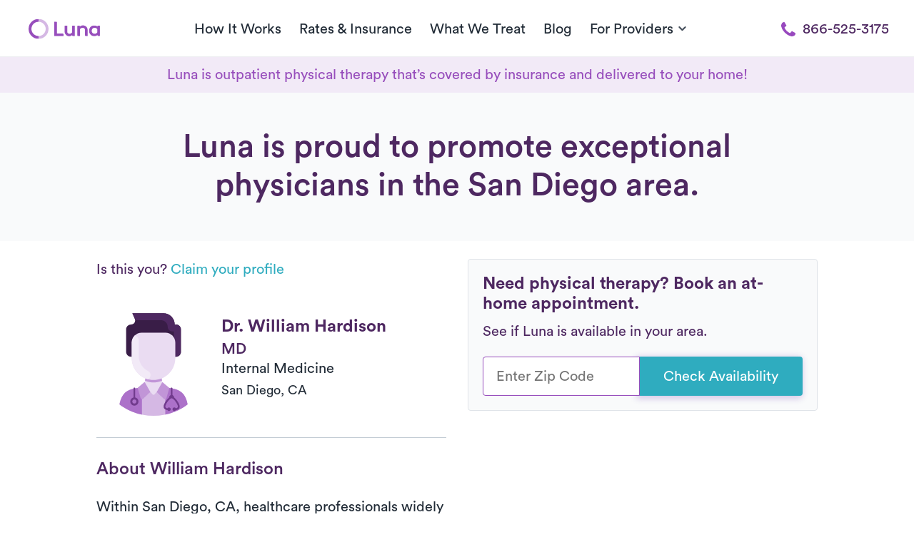

--- FILE ---
content_type: text/html; charset=UTF-8
request_url: https://www.getluna.com/physicians/92107/1073874566-william-hardison
body_size: 34992
content:
<!DOCTYPE html>
<html lang="en">

<head>
    <meta charset="UTF-8">
    <meta name="viewport" content="width=device-width, initial-scale=1.0">
    <meta http-equiv="X-UA-Compatible" content="ie=edge">
    <meta http-equiv="Content-Security-Policy" content="upgrade-insecure-requests">
    <meta name="format-detection" content="telephone=no">

    <meta property="og:url"
        content="https://www.getluna.com/physicians/92107/1073874566-william-hardison" />
    <meta property="og:type" content="website" />
    <meta property="og:image"
        content="https://public-assets.getluna.com/images/social/facebook.png" />
    <meta name="msvalidate.01" content="FA52B9CB87821EF62B49E1C031073728" />

                                    <script type="application/ld+json">
  {
      "@context": "https://schema.org",
      "@type": "BreadcrumbList",
      "name" : "Luna In-Home Physical Therapy",
      "itemListElement": [{
        "@type": "ListItem",
        "position": 1,
        "name": "Home",
        "item": "https://www.getluna.com"
      },{
        "@type": "ListItem",
        "position": 2,
        "name": "Physicians",
        "item": "https://www.getluna.com/physicians-directory"
      },{
        "@type": "ListItem",
        "position": 3,
        "name": "William Hardison"
      }]
    }
</script>

    <meta http-equiv="Expires" content="0">
    <meta http-equiv="Last-Modified" content="0">
    <meta http-equiv="Cache-Control" content="max-age=31536000">
    <meta http-equiv="Pragma" content="no-cache">
            <meta name="theme-color" content="#974ebc">
        <meta name="csrf-token" content="iCgsZC3I8FqRJqyHvLhRdiZTm5XGKKeW0STAZHNt">

    <link rel="preconnect" href="https://www.getluna.com">
    <link rel="preconnect" href="https://luna-live-infra-assets.s3.us-west-2.amazonaws.com/" />
    <link rel="preconnect" href="https://js.hs-analytics.net/" />
    <link rel="preconnect" href="https://js.hsforms.net/" />
    <link rel="preconnect" href="https://js.hsleadflows.net/" />
    <link rel="preconnect" href="https://www.googletagmanager.com/" />

    <link rel="icon" href="https://public-assets.getluna.com/images/favicon/favicon_16.png" type="image/png" sizes="16x16">
    <link rel="icon" href="https://public-assets.getluna.com/images/favicon/favicon_32.png" type="image/png" sizes="32x32">
    <link rel="icon" href="https://public-assets.getluna.com/images/favicon/favicon_128.png" type="image/png">
    <link rel="apple-touch-icon" href="https://public-assets.getluna.com/images/favicon/favicon_128.png" type="image/png">

    <link rel="stylesheet" media href="https://www.getluna.com/css/index.css?id=ec0608b1839d98c36cee2317de7700d6" integrity="sha256-IvcPGxoJqbQrqyHNNR+GjrPkIFWG0uEDJq6Jm1hJR8c="
        crossorigin="anonymous">
            <link rel="preload" onload="this.onload=null;this.rel='stylesheet'" as="style"
            href="https://www.getluna.com/css/libs/normalize.css?id=a9bfc27a6e2a69994c642fee5884a044" integrity="sha256-ciUQA90O1SQ5/28H0blllyzcx3lr3li1U3A0sUgeak8="
            crossorigin="anonymous">
        <link rel="preload" onload="this.onload=null;this.rel='stylesheet'" as="style"
            href="https://www.getluna.com/css/envs/colors.css?id=1b149413074a3f420609420a07b83ded" integrity="sha256-WorXf3bC5EIFbR54wng5l3xwC8Wia1Q9IyVy+7NP5Hg="
            crossorigin="anonymous">
        <link rel="preload" onload="this.onload=null;this.rel='stylesheet'" as="style"
            href="https://www.getluna.com/css/envs/border.css?id=27407a67701a039a5276d235d22d7314" integrity="sha256-cEHKCmI28JbI24mF6ED34z5a8dcpl/Sp5QotKxakwGU="
            crossorigin="anonymous">
        <link rel="preload" onload="this.onload=null;this.rel='stylesheet'" as="style"
            href="https://www.getluna.com/css/envs/font-weight.css?id=542f6d4fc7929cd7ff644bc3071235e5"
            integrity="sha256-z9OM4/2FFV9fbfHEG16crg9oa+/qtjFPROMeyyqXSkM=" crossorigin="anonymous">
        <link rel="preload" onload="this.onload=null;this.rel='stylesheet'" as="style"
            href="https://www.getluna.com/css/main-elements/nav.css?id=43eb52199812a4373705abd8e23c0eb3"
            integrity="sha256-h4pB1ya6M93TxObN4rhriH6jFt7+v92ZRA7fcIX9Sig=" crossorigin="anonymous">

                    <link rel="stylesheet" as="style" href="https://www.getluna.com/css/breakpoints/all.css?id=be384cdde994196e90549d241124c40d"
                integrity="sha256-yxChiiA/RcQVp3DVYR63ojqENKkuYBGc3PGfwmRfOn0=" crossorigin="anonymous">
        
    
        <link rel="preload" onload="this.onload=null;this.rel='stylesheet'" as="style" type="text/css"
        href="https://www.getluna.com/js/libs/owl-carousel/dist/assets/owl.carousel.min.css"
        integrity="sha256-UhQQ4fxEeABh4JrcmAJ1+16id/1dnlOEVCFOxDef9Lw=" crossorigin="anonymous">
    <link rel="preload" onload="this.onload=null;this.rel='stylesheet'" as="style" type="text/css"
        href="https://www.getluna.com/js/libs/owl-carousel/dist/assets/owl.theme.default.min.css"
        integrity="sha256-kksNxjDRxd/5+jGurZUJd1sdR2v+ClrCl3svESBaJqw=" crossorigin="anonymous">
    <link rel="preload" onload="this.onload=null;this.rel='stylesheet'" as="style" type="text/css"
        href="https://www.getluna.com/css/main-elements/slider-elements.css?id=63772a09d3817194ebfff8acd8034600"
        integrity="sha256-uF0UTWYK4H8LtYjHoXosK/CwHGW3cQjDQDSIuqb4FS0=" crossorigin="anonymous">
    
    
    <script type="application/ld+json">
      {
        "@context": "https://schema.org",
        "@type": "FAQPage",
        "mainEntity": [       
          
        
        {
          "@type": "Question",
          "name": "How do I choose the right doctor?",
          "acceptedAnswer": {
            "@type": "Answer",
            "text": "Choosing the proper physician can be accomplished in several ways. Referrals from healthcare experts such as physical therapists or nurses can be beneficial. When deciding on surgery, try to find a surgeon who performs at least 50 of the planned surgeries each year since complication rates generally decrease."
          }
        },

        {
          "@type": "Question",
          "name": "What kinds of doctors are featured in this directory?",
          "acceptedAnswer": {
            "@type": "Answer",
            "text": "Luna's Physician Directory features doctors committed to promoting lasting health and wellness. Learn about Luna's mission and goals today."
          }
        },

        {
          "@type": "Question",
          "name": "If a doctor refers me to physical therapy, where should I go?",
          "acceptedAnswer": {
            "@type": "Answer",
            "text": "Luna delivers exceptional physical therapy right to your doorstep. Get therapy at home without a prescription."
          }
        }
        ]
      }
    </script>

    <link rel="canonical"
        href="https://www.getluna.com/physicians/92107/1073874566-william-hardison" />

    <meta property="og:title" content="William Hardison | Physicians Near You in CA" />
    <meta property="og:description" content="Looking for a doctor in San Diego? Dr. Hardison practices physical medicine in the 92107 area! Learn more using Luna’s physician directory." />
    <meta name="description" content="Looking for a doctor in San Diego? Dr. Hardison practices physical medicine in the 92107 area! Learn more using Luna’s physician directory." />

    <meta name="twitter:card" content="summary_large_image">
    <meta name="twitter:description" content="Looking for a doctor in San Diego? Dr. Hardison practices physical medicine in the 92107 area! Learn more using Luna’s physician directory.">
    <meta name="twitter:title" content="William Hardison | Physicians Near You in CA">
    <meta name="twitter:image"
        content="https://public-assets.getluna.com/images/social/facebook.png">
    <meta name="twitter:site" content="@getlunacare">
    <meta name="twitter:creator" content="@getlunacare">

    

    
    <title>William Hardison | Physicians Near You in CA</title>
    

    <!-- Hubspot Forms -->
    <script charset="utf-8" type="text/javascript" src="//js.hsforms.net/forms/v2.js"
        integrity="" crossorigin="anonymous"></script>
    <!-- .Hubspot Forms -->


            
        <script type="text/plain" data-inline>
            window.dataLayer = window.dataLayer || [];

            function gtag() {

                dataLayer.push(arguments);

            }

            gtag("consent", "default", {
                ad_storage: "denied",
                ad_user_data: "denied",
                ad_personalization: "denied",
                analytics_storage: "denied",
                functionality_storage: "denied",
                personalization_storage: "denied",
                security_storage: "granted",
                wait_for_update: 2000,
            });

            gtag("set", "ads_data_redaction", true);
            gtag("set", "url_passthrough", true);
        </script>
        
        <!-- Google Tag Manager -->
        <script type="text/plain" data-inline>
            (function(w, d, s, l, i) {
                w[l] = w[l] || [];
                w[l].push({
                    'gtm.start': new Date().getTime(),
                    event: 'gtm.js'
                });
                var f = d.getElementsByTagName(s)[0],
                    j = d.createElement(s),
                    dl = l != 'dataLayer' ? '&l=' + l : '';
                j.defer = true;
                j.src =
                    'https://www.googletagmanager.com/gtm.js?id=' + i + dl;
                f.parentNode.insertBefore(j, f);
            })(window, document, 'script', 'dataLayer', 'GTM-MZ4CRRJ');
        </script>
        <!-- End Google Tag Manager -->
    
                        <script type="text/plain" id="cookieyes" 
                data-src="https://cdn-cookieyes.com/client_data/08d4e0dd5985a779a1012ec4/script.js"
                integrity=""
                crossorigin="anonymous"></script>
            
            <!-- Start VWO Async SmartCode -->
        <link rel="preconnect" href="https://dev.visualwebsiteoptimizer.com" />
        <script type='text/javascript' id='vwoCode'>
            window._vwo_code ||
                (function() {
                    var w = window,
                        d = document;
                    var account_id = 403213,
                        version = 2.2,
                        settings_tolerance = 2000,
                        hide_element = 'body',
                        hide_element_style =
                        'opacity:0 !important;filter:alpha(opacity=0) !important;background:none !important';
                    /* DO NOT EDIT BELOW THIS LINE */
                    if (f = !1, v = d.querySelector('#vwoCode'), cc = {}, -1 < d.URL.indexOf('__vwo_disable__') || w
                        ._vwo_code) return;
                    try {
                        var e = JSON.parse(localStorage.getItem('_vwo_' + account_id + '_config'));
                        cc = e && 'object' == typeof e ? e : {}
                    } catch (e) {}

                    function r(t) {
                        try {
                            return decodeURIComponent(t)
                        } catch (e) {
                            return t
                        }
                    }
                    var s = function() {
                        var e = {
                                combination: [],
                                combinationChoose: [],
                                split: [],
                                exclude: [],
                                uuid: null,
                                consent: null,
                                optOut: null
                            },
                            t = d.cookie || '';
                        if (!t) return e;
                        for (var n, i, o =
                                /(?:^|;\s*)(?:(_vis_opt_exp_(\d+)_combi=([^;]*))|(_vis_opt_exp_(\d+)_combi_choose=([^;]*))|(_vis_opt_exp_(\d+)_split=([^:;]*))|(_vis_opt_exp_(\d+)_exclude=[^;]*)|(_vis_opt_out=([^;]*))|(_vwo_global_opt_out=[^;]*)|(_vwo_uuid=([^;]*))|(_vwo_consent=([^;]*)))/g; null !==
                            (n = o.exec(t));) try {
                            n[1] ? e.combination.push({
                                    id: n[2],
                                    value: r(n[3])
                                }) : n[4] ? e.combinationChoose.push({
                                    id: n[5],
                                    value: r(n[6])
                                }) : n[7] ? e.split.push({
                                    id: n[8],
                                    value: r(n[9])
                                }) : n[10] ? e.exclude.push({
                                    id: n[11]
                                }) : n[12] ? e.optOut = r(n[13]) : n[14] ? e.optOut = !0 : n[15] ? e.uuid = r(n[
                                16]) : n[17] && (i = r(n[18]), e.consent = i && 3 <= i.length ? i.substring(0, 3) :
                                    null)
                        } catch (e) {}
                        return e
                    }();

                    function i() {
                        var e = function() {
                                if (w.VWO && Array.isArray(w.VWO))
                                    for (var e = 0; e < w.VWO.length; e++) {
                                        var t = w.VWO[e];
                                        if (Array.isArray(t) && ('setVisitorId' === t[0] || 'setSessionId' === t[0]))
                                        return !0
                                    }
                                return !1
                            }(),
                            t = 'a=' + account_id + '&u=' + encodeURIComponent(w._vis_opt_url || d.URL) + '&vn=' + version +
                            '&ph=1' + ('undefined' != typeof platform ? '&p=' + platform : '') + '&st=' + w.performance
                            .now();
                        e || ((n = function() {
                            var e, t = [],
                                n = {},
                                i = w.VWO && w.VWO.appliedCampaigns || {};
                            for (e in i) {
                                var o = i[e] && i[e].v;
                                o && (t.push(e + '-' + o + '-1'), n[e] = !0)
                            }
                            if (s && s.combination)
                                for (var r = 0; r < s.combination.length; r++) {
                                    var a = s.combination[r];
                                    n[a.id] || t.push(a.id + '-' + a.value)
                                }
                            return t.join('|')
                        }()) && (t += '&c=' + n), (n = function() {
                            var e = [],
                                t = {};
                            if (s && s.combinationChoose)
                                for (var n = 0; n < s.combinationChoose.length; n++) {
                                    var i = s.combinationChoose[n];
                                    e.push(i.id + '-' + i.value), t[i.id] = !0
                                }
                            if (s && s.split)
                                for (var o = 0; o < s.split.length; o++) t[(i = s.split[o]).id] || e.push(i.id +
                                    '-' + i.value);
                            return e.join('|')
                        }()) && (t += '&cc=' + n), (n = function() {
                            var e = {},
                                t = [];
                            if (w.VWO && Array.isArray(w.VWO))
                                for (var n = 0; n < w.VWO.length; n++) {
                                    var i = w.VWO[n];
                                    if (Array.isArray(i) && 'setVariation' === i[0] && i[1] && Array.isArray(i[
                                            1]))
                                        for (var o = 0; o < i[1].length; o++) {
                                            var r, a = i[1][o];
                                            a && 'object' == typeof a && (r = a.e, a = a.v, r && a && (e[r] =
                                                a))
                                        }
                                }
                            for (r in e) t.push(r + '-' + e[r]);
                            return t.join('|')
                        }()) && (t += '&sv=' + n)), s && s.optOut && (t += '&o=' + s.optOut);
                        var n = function() {
                            var e = [],
                                t = {};
                            if (s && s.exclude)
                                for (var n = 0; n < s.exclude.length; n++) {
                                    var i = s.exclude[n];
                                    t[i.id] || (e.push(i.id), t[i.id] = !0)
                                }
                            return e.join('|')
                        }();
                        return n && (t += '&e=' + n), s && s.uuid && (t += '&id=' + s.uuid), s && s.consent && (t +=
                                '&consent=' + s.consent), w.name && -1 < w.name.indexOf('_vis_preview') && (t +=
                            '&pM=true'), w.VWO && w.VWO.ed && (t += '&ed=' + w.VWO.ed), t
                    }
                    code = {
                        nonce: v && v.nonce,
                        library_tolerance: function() {
                            return 'undefined' != typeof library_tolerance ? library_tolerance : void 0
                        },
                        settings_tolerance: function() {
                            return cc.sT || settings_tolerance
                        },
                        hide_element_style: function() {
                            return '{' + (cc.hES || hide_element_style) + '}'
                        },
                        hide_element: function() {
                            return performance.getEntriesByName('first-contentful-paint')[0] ? '' : 'string' ==
                                typeof cc.hE ? cc.hE : hide_element
                        },
                        getVersion: function() {
                            return version
                        },
                        finish: function(e) {
                            var t;
                            f || (f = !0, (t = d.getElementById('_vis_opt_path_hides')) && t.parentNode.removeChild(
                                t), e && ((new Image).src =
                                'https://dev.visualwebsiteoptimizer.com/ee.gif?a=' + account_id + e))
                        },
                        finished: function() {
                            return f
                        },
                        addScript: function(e) {
                            var t = d.createElement('script');
                            t.type = 'text/javascript', e.src ? t.src = e.src : t.text = e.text, v && t
                                .setAttribute('nonce', v.nonce), d.getElementsByTagName('head')[0].appendChild(t)
                        },
                        load: function(e, t) {
                            t = t || {};
                            var n = new XMLHttpRequest;
                            n.open('GET', e, !0), n.withCredentials = !t.dSC, n.responseType = t.responseType ||
                                'text', n.onload = function() {
                                    if (t.onloadCb) return t.onloadCb(n, e);
                                    200 === n.status ? _vwo_code.addScript({
                                        text: n.responseText
                                    }) : _vwo_code.finish('&e=loading_failure:' + e)
                                }, n.onerror = function() {
                                    if (t.onerrorCb) return t.onerrorCb(e);
                                    _vwo_code.finish('&e=loading_failure:' + e)
                                }, n.send()
                        },
                        init: function() {
                            var e, t = this.settings_tolerance();
                            w._vwo_settings_timer = setTimeout(function() {
                                _vwo_code.finish()
                            }, t), 'body' !== this.hide_element() ? (n = d.createElement('style'), e = (t = this
                                    .hide_element()) ? t + this.hide_element_style() : '', t = d
                                .getElementsByTagName('head')[0], n.setAttribute('id', '_vis_opt_path_hides'),
                                v && n.setAttribute('nonce', v.nonce), n.setAttribute('type', 'text/css'), n
                                .styleSheet ? n.styleSheet.cssText = e : n.appendChild(d.createTextNode(e)), t
                                .appendChild(n)) : (n = d.getElementsByTagName('head')[0], (e = d.createElement(
                                    'div')).style.cssText =
                                'z-index: 2147483647 !important;position: fixed !important;left: 0 !important;top: 0 !important;width: 100% !important;height: 100% !important;background: white !important;',
                                e.setAttribute('id', '_vis_opt_path_hides'), e.classList.add('_vis_hide_layer'),
                                n.parentNode.insertBefore(e, n.nextSibling));
                            var n = 'https://dev.visualwebsiteoptimizer.com/j.php?' + i(); - 1 !== w.location.search
                                .indexOf('_vwo_xhr') ? this.addScript({
                                    src: n
                                }) : this.load(n + '&x=true', {
                                    l: 1
                                })
                        }
                    };
                    w._vwo_code = code;
                    code.init();
                })();
        </script>
        <!-- End VWO Async SmartCode -->
    
            <script>
            var head = document.head;
            var script = document.createElement('script');
            script.type = 'text/javascript';
            script.src =
                "https://211969.t.hyros.com/v1/lst/universal-script?ph=124495b63dd715541fdcfda05657a5ed139cc2354e95f23b5d13f65cb31ff4e8&tag=!clicked&embed=true&ref_url=" +
                encodeURI(document.URL);
            head.appendChild(script);
        </script>
    </head>

<body class="">

            <!-- Google Tag Manager (noscript) -->
        <noscript><iframe src="https://www.googletagmanager.com/ns.html?id=GTM-MZ4CRRJ" height="0" width="0"
                style="display:none;visibility:hidden"></iframe></noscript>
        <!-- End Google Tag Manager (noscript) -->
    
    <header id="main-nav" class="">        
            <div class="wrapper-full mw-1300-px" id="main-header">
                <nav id="nav">

                                        <a class="menu-button no-decoration " role="button" aria-labelledby="menu">
                        <span class="line top"></span>
                        <span class="line middle"></span>
                        <span class="line bottom"></span>
                        
                    </a>
                    <a href="/" class="w-150-px w-xs-150-px logo text-center flex-center d-xs-flex flex-xs-center" aria-label="Home" id="home-link">
                                                    <img alt="Luna" class="w-100-px d-block" src="https://public-assets.getluna.com/images/logo.svg" width="100px" height="29px">
                                            </a>
                    
                                            <a class="button-call-mobile cta-modal-mobile" href="tel:866-525-3175" role="button">
                            <img alt="Luna" class="d-block mx-auto" height="22px" width="22px" src="https://public-assets.getluna.com/images/call.svg">
                        </a>
                    
                    <span class="nav-centering"></span>
            
                    
                    <ul class="">
                        
                        <li><a href="/how-it-works">How It Works</a></li>
                        <li><a href="/rates-and-insurance">Rates & Insurance</a></li>
                        <li><a href="/conditions-we-treat" class="conditions-we-treat">What We Treat</a></li>
                        
                        <li><a href="/blog">Blog</a></li>
                        
                        <li class="dropdown-button">
                            <span class="dropdown flex-between flex-middle">
                                <span class="p-0">For Providers</span>
                                <img alt="Chevron" class="chevron black" src="https://public-assets.getluna.com/images/chevron-down-black.svg">
                                <img alt="Chevron" class="chevron white" src="https://public-assets.getluna.com/images/chevron-down-white.svg">
                            </span>
                            <ul class="dropdown-content">
                                <li><a href="/own-your-career">Therapists</a></li>
                                <li><a href="/physicians">Physicians</a></li>
                                <li><a href="/health-plans">Health Plans</a></li>
                                <li><a href="/health-systems">Health Systems</a></li>
                                <li><a href="/employers">Employers</a></li>
                                <li><a href="/pt-clinics">PT Clinics</a></li>
                            </ul>
                        </li> 
                    
                        <li class="download-app">
                            <a role="button"> 
                                                                    <img alt="App Store" src="https://public-assets.getluna.com/images/apple.svg" class="icon mh-100-p">
                                                                Download App
                            </a>
                        </li>
                    </ul>  
                                            <a class="button-call cta-phone-desktop" href="tel:866-525-3175"> 
                            <img alt="phone" class="icon purple mr-10" src="https://public-assets.getluna.com/images/call.svg">
                            <img alt="phone" class="icon white mr-10" src="https://public-assets.getluna.com/images/call_white.svg">
                            866-525-3175 
                        </a> 
                      
                </nav>  
            </div>
        </header>
    
        <main class="profile-page relative">
        <section id="free-delivery" class="color-purple-600 fw-ligther bg-purple-100 text-center py-10">
            <div class="wrapper">
                Luna is outpatient physical therapy that’s covered by insurance and delivered to your home!
            </div>
        </section>
        <section class="bg-base-200 px-40 py-50 pb-50 text-center">
            <h1 class="color-purple-800 font-weight-normal mw-950-px mx-auto my-0">
                Luna is proud to promote exceptional physicians in the <div class="capitalize d-inline-block">
                    san diego</div> area.
            </h1>
            <!-- Trigger to change Phone style on Header -->
            <span class="trigger-header-phone"></span>
            <!-- .Trigger -->
        </section>

        <section id="profile-form" class="py-25 py-xs-25 py-sm-25">
            <div class="wrapper">
                <div class="row">
                    <div
                        class=" col-6  col-md-12 col-sm-12 col-xs-12">

                        <label class="mb-30 d-block">Is this you? <a class="color-blue c-pointer" role="button"
                                data-toggle="modal" data-target="#modal-claims-profile">Claim your profile</a></label>

                        <div class="d-flex flex-middle mb-30">
                            <img class="circled mw-100-p mw-xs-100-px mh-xs-100-px"
                                alt="William Hardison"
                                src="https://public-assets.getluna.com/images/male-3.svg"
                                width="160px" height="160px">
                            <div class="d-block ml-15">
                                <h3 class="capitalize color-purple-800 mt-0 mb-5 font-weight-bold">Dr.
                                    William
                                    Hardison</h3>
                                <h4 class="color-purple-800 m-0 mb-5 font-weight-normal">MD</h4>
                                <p class="mb-0">Internal Medicine</p>
                                <small><span class="capitalize">
                                                                            san diego</span>, CA
                                                                    </small>
                            </div>
                        </div>
                        <hr class="border-base-500 mb-30">
                        <div class="d-block">
                            <h3 class="capitalize color-purple-800 mt-0 font-weight-normal">About
                                William
                                Hardison</h3>
                            
                            
          <p>Within San Diego, CA, healthcare professionals widely acknowledge the significant contribution of physical therapy in enhancing patients' well-being and facilitating their recovery. Dr. William Hardison, a respected practitioner with 14 years of experience, consistently refers patients to physical therapy as a vital component of their treatment plans. By collaborating closely with skilled physical therapists, Dr. Hardison ensures the provision of specialized exercises, manual techniques, and tailored rehabilitation programs designed to address the specific needs of each patient. Through this integrated approach, patients under the care of Dr. William Hardison experience notable improvements in their physical function and overall quality of life.</p>
          <p>Dr. William Hardison's highly regarded medical practice is dedicated to providing comprehensive healthcare services that prioritize personalized care. Their practice encompasses a broad spectrum of medical services, including preventive care, accurate diagnoses, and effective treatments for various health conditions. Dr. Hardison places a strong emphasis on actively listening to patients, conducting thorough evaluations, and working collaboratively to create tailored treatment plans. Keeping up with the latest medical advancements, they blend their expertise with a compassionate approach to ensure optimal health outcomes while nurturing overall well-being.</p>
        

                                                            <div class="mb-30">

                                    <h3 class="capitalize color-purple-800 mt-0 font-weight-normal">
                                        California
                                        Insurances Accepted By Luna</h3>
                                    <div class="d-flex flex-wrap">
                                                                                    <div class="d-flex-inline flex-middle mr-30 mb-30">
                                                <img class="lazy" data-src="https://public-assets.getluna.com/images/insurances/medicare/logo.svg" alt="Insurance"
                                                    width="130px" height="65px">
                                            </div>
                                                                                    <div class="d-flex-inline flex-middle mr-30 mb-30">
                                                <img class="lazy" data-src="https://public-assets.getluna.com/images/insurances/anthem/logo.svg" alt="Insurance"
                                                    width="130px" height="65px">
                                            </div>
                                                                                    <div class="d-flex-inline flex-middle mr-30 mb-30">
                                                <img class="lazy" data-src="https://public-assets.getluna.com/images/insurances/aetna/logo.svg" alt="Insurance"
                                                    width="130px" height="65px">
                                            </div>
                                                                                    <div class="d-flex-inline flex-middle mr-30 mb-30">
                                                <img class="lazy" data-src="https://public-assets.getluna.com/images/insurances/blue_shield_california/logo.svg" alt="Insurance"
                                                    width="130px" height="65px">
                                            </div>
                                                                                    <div class="d-flex-inline flex-middle mr-30 mb-30">
                                                <img class="lazy" data-src="https://public-assets.getluna.com/images/insurances/unitedhealthcare/logo.svg" alt="Insurance"
                                                    width="130px" height="65px">
                                            </div>
                                                                                    <div class="d-flex-inline flex-middle mr-30 mb-30">
                                                <img class="lazy" data-src="https://public-assets.getluna.com/images/insurances/6c86388e_4dd6_477d_9bc8_7d5689df5263/20240429_090415_logo.svg" alt="Insurance"
                                                    width="130px" height="65px">
                                            </div>
                                                                                    <div class="d-flex-inline flex-middle mr-30 mb-30">
                                                <img class="lazy" data-src="https://public-assets.getluna.com/images/insurances/bb76b7a2_e60c_4147_87e8_df98b33b584b/logo.svg" alt="Insurance"
                                                    width="130px" height="65px">
                                            </div>
                                                                                    <div class="d-flex-inline flex-middle mr-30 mb-30">
                                                <img class="lazy" data-src="https://public-assets.getluna.com/images/insurances/humana/logo.svg" alt="Insurance"
                                                    width="130px" height="65px">
                                            </div>
                                                                                    <div class="d-flex-inline flex-middle mr-30 mb-30">
                                                <img class="lazy" data-src="https://public-assets.getluna.com/images/insurances/5ee10128_c651_4b76_80f9_3b8b9002f5fd/logo.svg" alt="Insurance"
                                                    width="130px" height="65px">
                                            </div>
                                                                                    <div class="d-flex-inline flex-middle mr-30 mb-30">
                                                <img class="lazy" data-src="https://public-assets.getluna.com/images/insurances/8b50c0d9_0c2d_4131_a5ee_8d018bae48de/logo.svg" alt="Insurance"
                                                    width="130px" height="65px">
                                            </div>
                                                                                    <div class="d-flex-inline flex-middle mr-30 mb-30">
                                                <img class="lazy" data-src="https://public-assets.getluna.com/images/insurances/c575c79d_fc56_4fdb_8a90_e5996c6c8a8d/logo.svg" alt="Insurance"
                                                    width="130px" height="65px">
                                            </div>
                                                                                    <div class="d-flex-inline flex-middle mr-30 mb-30">
                                                <img class="lazy" data-src="https://public-assets.getluna.com/images/insurances/4314d1dc_5db8_4116_8231_c3184122b3fc/logo.svg" alt="Insurance"
                                                    width="130px" height="65px">
                                            </div>
                                                                                    <div class="d-flex-inline flex-middle mr-30 mb-30">
                                                <img class="lazy" data-src="https://public-assets.getluna.com/images/insurances/molina/logo.svg" alt="Insurance"
                                                    width="130px" height="65px">
                                            </div>
                                                                                    <div class="d-flex-inline flex-middle mr-30 mb-30">
                                                <img class="lazy" data-src="https://public-assets.getluna.com/images/insurances/f042d66e_9344_4f0b_9adb_2d8ce4dd215d/20250317_150325_logo.svg" alt="Insurance"
                                                    width="130px" height="65px">
                                            </div>
                                                                            </div>

                                </div>

                                <div class="mb-0">
                                                                    </div>
                            

                            <span class="d-block mb-10 ">
                                <img class="lazy" data-src="https://public-assets.getluna.com/images/line_title.svg"
                                    alt="Separator" width="45px" height="6px">
                            </span>
                            <h2
                                class="mt-0 color-purple-800 font-weight-normal mw-700-px d-block mx-auto ">
                                Frequently asked questions</h2>
                                                            <h3 class="font-weight-normal color-purple-600 mb-10 mt-0">How do I choose the right doctor?</h3>
                                <p>Choosing the proper physician can be accomplished in several ways. Referrals from healthcare experts such as physical therapists or nurses can be beneficial. When deciding on surgery, try to find a surgeon who performs at least 50 of the planned surgeries each year since complication rates generally decrease.</p>
                                                            <h3 class="font-weight-normal color-purple-600 mb-10 mt-0">What kinds of doctors are featured in this directory?</h3>
                                <p>Luna's Physician Directory features doctors committed to promoting lasting health and wellness. <a href='/career'>Learn about Luna's mission and goals today.</a></p>
                                                            <h3 class="font-weight-normal color-purple-600 mb-10 mt-0">If a doctor refers me to physical therapy, where should I go?</h3>
                                <p>Luna delivers exceptional physical therapy right to your doorstep. Get therapy at home without a prescription.</p>
                                                    </div>
                    </div>

                                            <div
                            class="col-6 col-md-12 col-sm-12 col-xs-12 sticky relative-md relative-sm relative-xs h-lg-100 h-xxl-100 h-xl-100 top-15 bg-base-md-100 bg-base-sm-100 bg-base-xs-100">
                            <div
                                class="rounded bg-base-200 border border-base-400 p-20 p-sm-0 p-md-0 p-xs-0 border-sm-0 border-md-0 border-xs-0 my-md-20 my-sm-20 my-xs-20 bg-base-md-100 bg-base-sm-100 bg-base-xs-100">

                                <h3 class="mt-0 mb-10 color-purple-800">Need physical therapy? Book an at-home appointment.
                                </h3>
                                <form  id="check-zip">
                                    <input type="hidden" name="_token" value="iCgsZC3I8FqRJqyHvLhRdiZTm5XGKKeW0STAZHNt" autocomplete="off">                                    <p class="color-purple-800">See if Luna is available in your area.</p>
                                    <div class="input-group form-item">
                                        <div class="input-group-item">
                                            <input type="number" pattern="[0-9]*" class="input-element w-100 number-input"
                                                id="zipCode" name="zipCode" required placeholder="Enter Zip Code"
                                                maxlength="5" autofocus
                                                oninput="javascript: if (this.value.length > this.maxLength) this.value = this.value.slice(0, this.maxLength);">
                                        </div>
                                        <div class="input-group-append mt-xs-10">
                                            <button class="button button-teal cta-check-availability" type="submit"
                                                id="check-zip-button">Check Availability</button>
                                        </div>
                                    </div>
                                    <input type="hidden" id="utm_campaign" name="utm_campaign"
                                        value="" />
                                    <input type="hidden" id="utm_source" name="utm_source"
                                        value="" />
                                    <input type="hidden" id="utm_medium" name="utm_medium"
                                        value="" />
                                    <input type="hidden" id="utm_term" name="utm_term"
                                        value="" />
                                    <input type="hidden" id="utm_content" name="utm_content"
                                        value="" />
                                    <div id="submissionError" class="d-none mt-15">
                                        <label class="color-red-600 bg-red-100 font-16 d-block p-10 border border-red-400 rounded" id="submissionErrorMessage"></label>
                                    </div>
                                </form>
                            </div>
                        </div>
                                    </div>
            </div>
        </section>

        <!-- testimonial doctor -->
        <section id="testimonial-doctor" class="py-40 py-xs-25 py-sm-25 bg-section relative">
            <div class="wrapper">
                <span class="d-block text-center">
                    <img class="lazyload" data-src="https://public-assets.getluna.com/images/line_title.svg" alt="Separator"
                        width="45px" height="6px">
                </span>
                <h2 class="color-purple-800 mt-0 text-center font-weight-normal">Trusted by doctors</h2>
                <p class="text-center">1,500+ physicians refer patients to Luna today.</p>
                <div class="row flex-center">
                    <div class="col-9 col-md-10 col-sm-12 col-xs-12">
                        <p class="font-italic mb-30">“Luna represents everything physicians like to hear: experienced
                            therapists, no
                            wait times, and convenient in home care. Better accessibility is critical for patients’ outcomes
                            and Luna is
                            a breakthrough in the physical therapy options for busy patients.”</p>
                        <p class=" text-right">
                            <span class="font-weight-800">- Dr. Jeff Croke</span><br>
                            Internal Medical Group, Palo Alto
                        </p>
                    </div>
                </div>
            </div>
            <div class="bg-no-repeat absolute left-0 right-0 top-0 bottom-0 opacity-2 w-100 h-100 z-index-n lazy bg-pos-x-right"
                data-src="https://public-assets.getluna.com/images/bran_mask.svg"></div>
        </section>
        <!-- testimonial doctor -->

        <!-- Related Conditions -->
                <section id="conditions" class="py-40 py-xs-25 py-sm-25">
            <div class="wrapper-full">
                <span class="d-block text-center mb-10">
                    <img class="lazy" data-src="https://public-assets.getluna.com/images/line_title.svg" alt="Separator"
                        width="45px" height="6px">
                </span>
                <h2 class="color-purple-800 mt-0 text-center font-weight-normal mb-10">Conditions Luna therapists treat
                </h2>
                <p class="mb-30 text-center">We have specialists for every PT condition</p>
                <div class="row mw-1050-px m-auto d-md-none d-sm-none d-xs-none">
                                            <div class="col-4 d-flex flex-center expand py-15">
                            <a href="/conditions/physical-therapy-for-returning-to-the-gym" target="_blank"
                                class="p-15 no-decoration w-300-px h-300-px d-flex flex-wrap flex-bottom relative overflow-hidden rounded overlay-bottom">
                                <div class="bg bg-pos-x-center bg-pos-y-center absolute left-0 right-0 top-0 bottom-0 w-100 h-100 z-index-n lazy bg-pos-y-40"
                                    data-src="https://public-assets.getluna.com/images/conditions/return_to_gym/20230127_080113_hero.webp"></div>
                                <span
                                    class="d-block color-blue font-18 w-100">Strengthening And Focused Functional Training</span>
                                <h3 class="d-block w-100 color-base-100 capitalize my-0">return to gym</h3>
                            </a>
                        </div>
                                            <div class="col-4 d-flex flex-center expand py-15">
                            <a href="/conditions/physical-therapy-for-vestibular-rehab" target="_blank"
                                class="p-15 no-decoration w-300-px h-300-px d-flex flex-wrap flex-bottom relative overflow-hidden rounded overlay-bottom">
                                <div class="bg bg-pos-x-center bg-pos-y-center absolute left-0 right-0 top-0 bottom-0 w-100 h-100 z-index-n lazy bg-pos-y-40"
                                    data-src="https://public-assets.getluna.com/images/conditions/vestibular_rehab/20230127_110125_hero.webp"></div>
                                <span
                                    class="d-block color-blue font-18 w-100">Strengthening And Focused Functional Training</span>
                                <h3 class="d-block w-100 color-base-100 capitalize my-0">vestibular rehab</h3>
                            </a>
                        </div>
                                            <div class="col-4 d-flex flex-center expand py-15">
                            <a href="/conditions/physical-therapy-for-difficulty-with-gait" target="_blank"
                                class="p-15 no-decoration w-300-px h-300-px d-flex flex-wrap flex-bottom relative overflow-hidden rounded overlay-bottom">
                                <div class="bg bg-pos-x-center bg-pos-y-center absolute left-0 right-0 top-0 bottom-0 w-100 h-100 z-index-n lazy bg-pos-y-40"
                                    data-src="https://public-assets.getluna.com/images/conditions/difficulty_with_gait/20221222_081219_hero.webp"></div>
                                <span
                                    class="d-block color-blue font-18 w-100">Senior Care</span>
                                <h3 class="d-block w-100 color-base-100 capitalize my-0">difficulty with gait</h3>
                            </a>
                        </div>
                                            <div class="col-4 d-flex flex-center expand py-15">
                            <a href="/conditions/physical-therapy-for-stroke" target="_blank"
                                class="p-15 no-decoration w-300-px h-300-px d-flex flex-wrap flex-bottom relative overflow-hidden rounded overlay-bottom">
                                <div class="bg bg-pos-x-center bg-pos-y-center absolute left-0 right-0 top-0 bottom-0 w-100 h-100 z-index-n lazy bg-pos-y-40"
                                    data-src="https://public-assets.getluna.com/images/conditions/stroke/20230127_080139_hero.webp"></div>
                                <span
                                    class="d-block color-blue font-18 w-100">Specialty Care</span>
                                <h3 class="d-block w-100 color-base-100 capitalize my-0">stroke</h3>
                            </a>
                        </div>
                                            <div class="col-4 d-flex flex-center expand py-15">
                            <a href="/conditions/physical-therapy-for-rehab-post-fracture-fixation" target="_blank"
                                class="p-15 no-decoration w-300-px h-300-px d-flex flex-wrap flex-bottom relative overflow-hidden rounded overlay-bottom">
                                <div class="bg bg-pos-x-center bg-pos-y-center absolute left-0 right-0 top-0 bottom-0 w-100 h-100 z-index-n lazy bg-pos-y-40"
                                    data-src="https://public-assets.getluna.com/images/conditions/rehab_post_fracture_fixation/20230127_080144_hero.webp"></div>
                                <span
                                    class="d-block color-blue font-18 w-100">Post-Surgical Rehabilitation</span>
                                <h3 class="d-block w-100 color-base-100 capitalize my-0">rehab post fracture fixation</h3>
                            </a>
                        </div>
                                        <div class="col-4 d-flex flex-center expand py-15 flex-middle">
                        <a href="/conditions-we-treat" target="_blank"
                            class="p-15 no-decoration w-300-px h-300-px d-flex flex-middle flex-center relative overflow-hidden rounded">
                            <div class="bg bg-pos-x-center bg-pos-y-center absolute left-0 right-0 top-0 bottom-0 w-100 h-100 z-index-n lazy bg-pos-y-40"
                                data-src="https://public-assets.getluna.com/images/physiotherapy.webp"></div>
                            <div
                                class="absolute left-0 right-0 top-0 bottom-0 w-100 h-100 z-index-n bg-teal-700 opacity-7">
                            </div>
                            <span class="border border-base-100 rounded color-base-100 px-20 py-10 body-small">
                                And more
                            </span>
                        </a>
                    </div>
                </div>

                <div id="conditions-slider" class="d-none d-md-block d-sm-block d-xs-block relative">
                    <div class="condition owl-carousel owl-theme">
                                                    <div class="d-flex flex-center p-15">
                                <a href="/conditions/physical-therapy-for-returning-to-the-gym"
                                    class="p-15 no-decoration w-300-px h-300-px d-flex flex-wrap flex-bottom relative overflow-hidden rounded overlay-bottom">
                                    <div class="bg bg-pos-x-center bg-pos-y-center absolute left-0 right-0 top-0 bottom-0 w-100 h-100 z-index-n owl-lazy bg-pos-y-40"
                                        data-src="https://public-assets.getluna.com/images/conditions/return_to_gym/20230127_080113_hero.webp"></div>
                                    <span
                                        class="d-block color-blue font-18 w-100">Strengthening And Focused Functional Training</span>
                                    <h3 class="d-block w-100 color-base-100 capitalize my-0">return to gym</h3>
                                </a>
                            </div>
                                                    <div class="d-flex flex-center p-15">
                                <a href="/conditions/physical-therapy-for-vestibular-rehab"
                                    class="p-15 no-decoration w-300-px h-300-px d-flex flex-wrap flex-bottom relative overflow-hidden rounded overlay-bottom">
                                    <div class="bg bg-pos-x-center bg-pos-y-center absolute left-0 right-0 top-0 bottom-0 w-100 h-100 z-index-n owl-lazy bg-pos-y-40"
                                        data-src="https://public-assets.getluna.com/images/conditions/vestibular_rehab/20230127_110125_hero.webp"></div>
                                    <span
                                        class="d-block color-blue font-18 w-100">Strengthening And Focused Functional Training</span>
                                    <h3 class="d-block w-100 color-base-100 capitalize my-0">vestibular rehab</h3>
                                </a>
                            </div>
                                                    <div class="d-flex flex-center p-15">
                                <a href="/conditions/physical-therapy-for-difficulty-with-gait"
                                    class="p-15 no-decoration w-300-px h-300-px d-flex flex-wrap flex-bottom relative overflow-hidden rounded overlay-bottom">
                                    <div class="bg bg-pos-x-center bg-pos-y-center absolute left-0 right-0 top-0 bottom-0 w-100 h-100 z-index-n owl-lazy bg-pos-y-40"
                                        data-src="https://public-assets.getluna.com/images/conditions/difficulty_with_gait/20221222_081219_hero.webp"></div>
                                    <span
                                        class="d-block color-blue font-18 w-100">Senior Care</span>
                                    <h3 class="d-block w-100 color-base-100 capitalize my-0">difficulty with gait</h3>
                                </a>
                            </div>
                                                    <div class="d-flex flex-center p-15">
                                <a href="/conditions/physical-therapy-for-stroke"
                                    class="p-15 no-decoration w-300-px h-300-px d-flex flex-wrap flex-bottom relative overflow-hidden rounded overlay-bottom">
                                    <div class="bg bg-pos-x-center bg-pos-y-center absolute left-0 right-0 top-0 bottom-0 w-100 h-100 z-index-n owl-lazy bg-pos-y-40"
                                        data-src="https://public-assets.getluna.com/images/conditions/stroke/20230127_080139_hero.webp"></div>
                                    <span
                                        class="d-block color-blue font-18 w-100">Specialty Care</span>
                                    <h3 class="d-block w-100 color-base-100 capitalize my-0">stroke</h3>
                                </a>
                            </div>
                                                    <div class="d-flex flex-center p-15">
                                <a href="/conditions/physical-therapy-for-rehab-post-fracture-fixation"
                                    class="p-15 no-decoration w-300-px h-300-px d-flex flex-wrap flex-bottom relative overflow-hidden rounded overlay-bottom">
                                    <div class="bg bg-pos-x-center bg-pos-y-center absolute left-0 right-0 top-0 bottom-0 w-100 h-100 z-index-n owl-lazy bg-pos-y-40"
                                        data-src="https://public-assets.getluna.com/images/conditions/rehab_post_fracture_fixation/20230127_080144_hero.webp"></div>
                                    <span
                                        class="d-block color-blue font-18 w-100">Post-Surgical Rehabilitation</span>
                                    <h3 class="d-block w-100 color-base-100 capitalize my-0">rehab post fracture fixation</h3>
                                </a>
                            </div>
                                                <div class="d-flex flex-center p-15">
                            <a href="/conditions-we-treat" target="_blank"
                                class="p-15 no-decoration w-300-px h-300-px d-flex flex-middle flex-center relative overflow-hidden rounded">
                                <div class="bg bg-pos-x-center bg-pos-y-center absolute left-0 right-0 top-0 bottom-0 w-100 h-100 z-index-n owl-lazy bg-pos-y-40"
                                    data-src="https://public-assets.getluna.com/images/physiotherapy.webp"></div>
                                <div
                                    class="absolute left-0 right-0 top-0 bottom-0 w-100 h-100 z-index-n bg-teal-700 opacity-7">
                                </div>
                                <span class="border border-base-100 rounded color-base-100 px-20 py-10 body-small">
                                    And more
                                </span>
                            </a>
                        </div>
                    </div>
                    <a class="arrow prev d-flex absolute left-0 top-0 bottom-0 m-auto shadow-center-1 flex-center flex-middle c-pointer"
                        role="button">
                        <img class="w-50 lazy" data-src="https://public-assets.getluna.com/images/arrow-right-testimonial.svg"
                            alt="arrow" width="20px" height="20px">
                    </a>
                    <a class="arrow next d-flex absolute right-0 top-0 bottom-0 m-auto shadow-center-1 flex-center flex-middle c-pointer"
                        role="button">
                        <img class="w-50 lazy" data-src="https://public-assets.getluna.com/images/arrow-right-testimonial.svg"
                            alt="arrow" width="20px" height="20px">
                    </a>
                </div>
            </div>
        </section>
        <!-- Related Conditions -->


        
        <section   id="why-on-demand"   class="py-50  bg-base-200 ">
    <div class="wrapper-full ">

                    <span class="  d-block  text-center mb-10">
                <img class="lazy" data-src="https://public-assets.getluna.com/images/line_title.svg" alt="Separator" width="45px" height="6px">
            </span>
            <h2 class="color-purple-800 mt-0 text-center font-weight-normal ">Why in-home PT is better</h2>
                            <div class="mb-30 text-center ">More convenience means our patients actually complete their care plans.<br> <a
                    href="/how-it-works#table-comparison" class="d-block" target="_blank">See our clinic comparison chart.</a></div>
                    
        
        <div class="row mb-30 mb-xs-0 mb-sm-0  mt-40  mw-1100-px m-auto  d-md-none d-sm-none d-xs-none ">
                            
                <article class="col-xxl-4 col-xl-4 col-lg-4 col-md-4 d-sm-none d-xs-none">
                    <img alt="personalized" class="lazy mw-100-px m-auto d-block" data-src="https://public-assets.getluna.com/images/icons/personalized.svg" height="100px" width="100px">
                    <h3 class="color-purple-800 mt-25 text-center font-weight-normal mw-250-px mw-sm-300-px mw-xs-300-px mw-xxl-300-px mw-xl-300-px mw-lg-300-px mw-xl-300-px mnh mx-auto d-block">1:1 personalized treatments</h3>
                    
                </article>
                            
                <article class="col-xxl-4 col-xl-4 col-lg-4 col-md-4 d-sm-none d-xs-none">
                    <img alt="pt-equipment" class="lazy mw-100-px m-auto d-block" data-src="https://public-assets.getluna.com/images/icons/pt-equipment.svg" height="100px" width="100px">
                    <h3 class="color-purple-800 mt-25 text-center font-weight-normal mw-250-px mw-sm-300-px mw-xs-300-px mw-xxl-300-px mw-xl-300-px mw-lg-300-px mw-xl-300-px mnh mx-auto d-block">Equipment comes to you</h3>
                    
                </article>
                            
                <article class="col-xxl-4 col-xl-4 col-lg-4 col-md-4 d-sm-none d-xs-none">
                    <img alt="safe" class="lazy mw-100-px m-auto d-block" data-src="https://public-assets.getluna.com/images/icons/safe.svg" height="100px" width="100px">
                    <h3 class="color-purple-800 mt-25 text-center font-weight-normal mw-250-px mw-sm-300-px mw-xs-300-px mw-xxl-300-px mw-xl-300-px mw-lg-300-px mw-xl-300-px mnh mx-auto d-block">Convenient care</h3>
                    
                </article>
            
            
                <article class="col-xxl-4 col-xl-4 col-lg-4 col-md-4 d-sm-none d-xs-none">
                                        <p class="text-center mw-250-px mw-sm-300-px mw-xs-300-px mw-xxl-100-p mw-xl-100-p mx-auto d-block">45-55 minutes of in-person care means faster recovery in fewer treatments.</p>
                </article>

            
                <article class="col-xxl-4 col-xl-4 col-lg-4 col-md-4 d-sm-none d-xs-none">
                                        <p class="text-center mw-250-px mw-sm-300-px mw-xs-300-px mw-xxl-100-p mw-xl-100-p mx-auto d-block">Your PT will bring a treatment table and a mobile kit. 90% of cases don't need heavy machines.</p>
                </article>

            
                <article class="col-xxl-4 col-xl-4 col-lg-4 col-md-4 d-sm-none d-xs-none">
                                        <p class="text-center mw-250-px mw-sm-300-px mw-xs-300-px mw-xxl-100-p mw-xl-100-p mx-auto d-block">Skip the clinic. Get care that's covered by insurance. Safely delivered to you, on your schedule.</p>
                </article>

            
                                            <article class="col-sm-12 col-xs-12 mb-sm-20 mb-xs-20 d-none d-xs-block d-sm-block">
                    <img alt="personalized" class="lazy mw-100-px m-auto d-block" data-src="https://public-assets.getluna.com/images/icons/personalized.svg" height="100px" width="100px">
                    <h3 class="color-purple-800 mt-25 text-center font-weight-normal mw-250-px mw-sm-300-px mw-xs-300-px mw-xxl-300-px mw-xl-300-px mw-lg-300-px mw-xl-300-px mnh mx-auto d-block">1:1 personalized treatments</h3>
                                        <p class="text-center mw-250-px mw-sm-300-px mw-xs-300-px mw-xxl-100-p mw-xl-100-p mx-auto d-block mb-sm-0 mb-xs-0">45-55 minutes of in-person care means faster recovery in fewer treatments.</p>
                </article>
                                            <article class="col-sm-12 col-xs-12 mb-sm-20 mb-xs-20 d-none d-xs-block d-sm-block">
                    <img alt="pt-equipment" class="lazy mw-100-px m-auto d-block" data-src="https://public-assets.getluna.com/images/icons/pt-equipment.svg" height="100px" width="100px">
                    <h3 class="color-purple-800 mt-25 text-center font-weight-normal mw-250-px mw-sm-300-px mw-xs-300-px mw-xxl-300-px mw-xl-300-px mw-lg-300-px mw-xl-300-px mnh mx-auto d-block">Equipment comes to you</h3>
                                        <p class="text-center mw-250-px mw-sm-300-px mw-xs-300-px mw-xxl-100-p mw-xl-100-p mx-auto d-block mb-sm-0 mb-xs-0">Your PT will bring a treatment table and a mobile kit. 90% of cases don't need heavy machines.</p>
                </article>
                                            <article class="col-sm-12 col-xs-12 mb-sm-20 mb-xs-20 d-none d-xs-block d-sm-block">
                    <img alt="safe" class="lazy mw-100-px m-auto d-block" data-src="https://public-assets.getluna.com/images/icons/safe.svg" height="100px" width="100px">
                    <h3 class="color-purple-800 mt-25 text-center font-weight-normal mw-250-px mw-sm-300-px mw-xs-300-px mw-xxl-300-px mw-xl-300-px mw-lg-300-px mw-xl-300-px mnh mx-auto d-block">Convenient care</h3>
                                        <p class="text-center mw-250-px mw-sm-300-px mw-xs-300-px mw-xxl-100-p mw-xl-100-p mx-auto d-block mb-sm-0 mb-xs-0">Skip the clinic. Get care that's covered by insurance. Safely delivered to you, on your schedule.</p>
                </article>
                    </div>

                    <div class="d-none mb-25  d-md-block d-sm-block d-xs-block relative ">
                <div class="why-on-demand-carousel owl-carousel owl-theme">  
                                            
                        <article class="text-center w-300-px mw-xs-300-px h-350-px px-15 py-25 py-md-15 shadow-center-3 m-10 bg-base-100 d-flex flex-wrap flex-middle flex-center">
                            <img alt="personalized" class="owl-lazy mw-100-px m-auto d-block mt-10" data-src="https://public-assets.getluna.com/images/icons/personalized.svg" height="100px" width="100px">
                            <h3 class="color-purple-800 mt-25 text-center font-weight-normal my-15">1:1 personalized treatments</h3>
                                                        <p class="text-center mb-0">45-55 minutes of in-person care means faster recovery in fewer treatments.</p>
                        </article>
                                            
                        <article class="text-center w-300-px mw-xs-300-px h-350-px px-15 py-25 py-md-15 shadow-center-3 m-10 bg-base-100 d-flex flex-wrap flex-middle flex-center">
                            <img alt="pt-equipment" class="owl-lazy mw-100-px m-auto d-block mt-10" data-src="https://public-assets.getluna.com/images/icons/pt-equipment.svg" height="100px" width="100px">
                            <h3 class="color-purple-800 mt-25 text-center font-weight-normal my-15">Equipment comes to you</h3>
                                                        <p class="text-center mb-0">Your PT will bring a treatment table and a mobile kit. 90% of cases don't need heavy machines.</p>
                        </article>
                                            
                        <article class="text-center w-300-px mw-xs-300-px h-350-px px-15 py-25 py-md-15 shadow-center-3 m-10 bg-base-100 d-flex flex-wrap flex-middle flex-center">
                            <img alt="safe" class="owl-lazy mw-100-px m-auto d-block mt-10" data-src="https://public-assets.getluna.com/images/icons/safe.svg" height="100px" width="100px">
                            <h3 class="color-purple-800 mt-25 text-center font-weight-normal my-15">Convenient care</h3>
                                                        <p class="text-center mb-0">Skip the clinic. Get care that's covered by insurance. Safely delivered to you, on your schedule.</p>
                        </article>
                                    </div>
                <a class="arrow prev d-flex absolute left-0 top-0 bottom-0 m-auto shadow-center-1 flex-center flex-middle c-pointer d-xs-none"
                     role="button">
                    <img class="w-50 lazy" data-src="https://public-assets.getluna.com/images/arrow-right-testimonial.svg" alt="arrow" width="20px" height="20px">
                </a>
                <a class="arrow next d-flex absolute right-0 top-0 bottom-0 m-auto shadow-center-1 flex-center flex-middle c-pointer d-xs-none"
                    role="button">
                    <img class="w-50 lazy" data-src="https://public-assets.getluna.com/images/arrow-right-testimonial.svg" alt="arrow" width="20px" height="20px">
                </a> 
            </div>
        
                    <div id="fold-buttons" class="mt-xs-10 mt-sm-10  text-center "> 
    <a 
                    class="button cta-phone-desktop d-xxl-flex-inline d-xl-flex-inline d-lg-flex-inline d-md-none d-sm-none d-xs-none button-purple flex-middle flex-center "
                href="tel:866-525-3175">
        Call 866-525-3175
    </a>

            <a 
                            class="button cta-modal-mobile d-xxl-none d-xl-none d-lg-none d-md-flex-inline d-sm-flex-inline d-xs-flex button-purple d-flex-inline flex-middle flex-center mb-xs-20 " 
                        href="tel:866-525-3175"
            role="button">
            Call 866-525-3175
        </a>    
        
    <span 
                    class=" mx-10 d-xs-none"
                >
        or
    </span>
    <a 
                    class="button cta-check-availability button button-purple outline d-xxl-flex-inline d-xl-flex-inline d-lg-flex-inline d-md-flex-inline d-sm-flex-inline d-xs-flex flex-middle flex-center " 
                href="/appointment">
        Check Availability
    </a> 
    
</div>
            </div>

</section>            <!-- End How It Works -->

            <!-- ModalMap -->
            <!-- Modal-Maps -->
<section class="modal-container p-15 mw-900-px" id="modal-map" >
    <div class="modal-body ">
        <a role="button" class="modal-close close c-pointer z-index-1 overflow-hidden">
            <img alt="close" class="lazyload w-100" data-src="https://public-assets.getluna.com/images/close-button.svg" width="20px" height="18px"/>
        </a>
        <span class="d-block text-center">
        <img class="lazyload" data-src="https://public-assets.getluna.com/images/line_title.svg" alt="Separator" width="45px" height="6px">
    </span>
    <h2 class="color-purple-800 mt-0 text-center font-weight-normal">Where we serve</h2>
        
        
        
        <div class="row flex-center" id="map-container">
  <div class="col-7 col-sm-12 col-xs-12 c-pointer">
    <div id="regions_div"></div>
  </div>
  <div class="col-12 d-xxl-none d-xl-none d-lg-none d-md-none">
    <div class="form-item align-left mb-20">
      <select name="states-map" id="states-map"  class="input-element mt-5">
        <option value="" disabled selected>Select a state</option>
      </select>
    </div>
  </div>
  <div class="col-5 col-sm-12 col-xs-12 d-none" id="regions-content">
  </div>
  <div class="col-12 d-flex flex-center flex-middle mt-30 d-sm-block d-xs-block shadow-center-sm-3 shadow-center-xs-3 p-sm-20 p-xs-20 text-xs-center text-sm-center">
    <img alt="Luna Logo" class="modal-logo mw-70-px d-sm-block d-xs-block m-sm-auto m-xs-auto mr-10 h-auto" src="https://public-assets.getluna.com/images/logo.svg" width="70px" height="20px">
    <p class="mb-0 mt-5 color-purple-600 d-sm-block d-xs-block pl-10 p-sm-0 p-xs-0 border-left border-sm-0 border-xs-0 body-small"><a href="/locations">See our full service area list</a></p>
  </div>
</div>

<script type="text/javascript">
    var statesMap = "[{&quot;id&quot;:5,&quot;uuid&quot;:&quot;f825c773-6992-4ec7-b6c3-da153e246116&quot;,&quot;name&quot;:&quot;Arizona&quot;,&quot;map&quot;:&quot;&quot;,&quot;iso_code&quot;:&quot;AZ&quot;,&quot;isActive&quot;:1,&quot;created_at&quot;:null,&quot;updated_at&quot;:&quot;2021-07-29T20:24:39.000000Z&quot;,&quot;deleted_at&quot;:null,&quot;regions&quot;:[{&quot;id&quot;:7,&quot;states_id&quot;:5,&quot;metas_id&quot;:221,&quot;uuid&quot;:&quot;57c7fbe8-0814-47a9-8c43-11d25a82394f&quot;,&quot;name&quot;:&quot;Phoenix Region&quot;,&quot;map&quot;:&quot;images\/regions\/phoenix.webp&quot;,&quot;url&quot;:&quot;phoenix-physical-therapy&quot;,&quot;is_default&quot;:true,&quot;isActive&quot;:1},{&quot;id&quot;:43,&quot;states_id&quot;:5,&quot;metas_id&quot;:838,&quot;uuid&quot;:&quot;3fa88f93-9c62-452e-be82-243337053818&quot;,&quot;name&quot;:&quot;Tucson Region&quot;,&quot;map&quot;:&quot;images\/regions\/tucson-region.webp&quot;,&quot;url&quot;:&quot;tucson-physical-therapy&quot;,&quot;is_default&quot;:false,&quot;isActive&quot;:1}]},{&quot;id&quot;:1,&quot;uuid&quot;:&quot;704548cb-433b-458f-af4e-83c3188644a2&quot;,&quot;name&quot;:&quot;California&quot;,&quot;map&quot;:&quot;&quot;,&quot;iso_code&quot;:&quot;CA&quot;,&quot;isActive&quot;:1,&quot;created_at&quot;:null,&quot;updated_at&quot;:&quot;2021-07-29T20:39:33.000000Z&quot;,&quot;deleted_at&quot;:null,&quot;regions&quot;:[{&quot;id&quot;:56,&quot;states_id&quot;:1,&quot;metas_id&quot;:1135,&quot;uuid&quot;:&quot;bfa68c0e-3751-446f-9001-a8b7ae8d6f13&quot;,&quot;name&quot;:&quot;Bakersfield Region&quot;,&quot;map&quot;:&quot;images\/regions\/bakersfield-region\/20230804_120817_map.svg&quot;,&quot;url&quot;:&quot;bakersfield-physical-therapy&quot;,&quot;is_default&quot;:false,&quot;isActive&quot;:1},{&quot;id&quot;:1,&quot;states_id&quot;:1,&quot;metas_id&quot;:44,&quot;uuid&quot;:&quot;48af7591-4231-43fb-8c33-320a74f90d5e&quot;,&quot;name&quot;:&quot;Bay Area Region&quot;,&quot;map&quot;:&quot;images\/regions\/san-francisco-region.webp&quot;,&quot;url&quot;:&quot;bay-area-physical-therapy&quot;,&quot;is_default&quot;:true,&quot;isActive&quot;:1},{&quot;id&quot;:57,&quot;states_id&quot;:1,&quot;metas_id&quot;:1136,&quot;uuid&quot;:&quot;4f034d94-c3c9-47d8-9770-1be8daf0347a&quot;,&quot;name&quot;:&quot;Fresno Region&quot;,&quot;map&quot;:&quot;images\/regions\/fresno-region\/20230804_090850_map.svg&quot;,&quot;url&quot;:&quot;fresno-physical-therapy&quot;,&quot;is_default&quot;:false,&quot;isActive&quot;:1},{&quot;id&quot;:2,&quot;states_id&quot;:1,&quot;metas_id&quot;:45,&quot;uuid&quot;:&quot;e0de0931-d28a-422b-aab8-5ae18f9c8ada&quot;,&quot;name&quot;:&quot;Los Angeles\/Inland Empire Region&quot;,&quot;map&quot;:&quot;images\/regions\/los-angelesinland-empire-region\/20230809_070838_map.svg&quot;,&quot;url&quot;:&quot;los-angeles-inland-empire-physical-therapy&quot;,&quot;is_default&quot;:false,&quot;isActive&quot;:1},{&quot;id&quot;:3,&quot;states_id&quot;:1,&quot;metas_id&quot;:46,&quot;uuid&quot;:&quot;8a4c6086-7c14-4cc7-b96e-6288520b52e0&quot;,&quot;name&quot;:&quot;Orange County Region&quot;,&quot;map&quot;:&quot;images\/regions\/orange-county-region\/20240814_080803_map.webp&quot;,&quot;url&quot;:&quot;orange-county-physical-therapy&quot;,&quot;is_default&quot;:false,&quot;isActive&quot;:1},{&quot;id&quot;:10,&quot;states_id&quot;:1,&quot;metas_id&quot;:312,&quot;uuid&quot;:&quot;3464210f-3aa3-4ea6-93d4-8c857e0f4152&quot;,&quot;name&quot;:&quot;Sacramento Region&quot;,&quot;map&quot;:&quot;images\/regions\/sacramento.webp&quot;,&quot;url&quot;:&quot;sacramento-physical-therapy&quot;,&quot;is_default&quot;:false,&quot;isActive&quot;:1},{&quot;id&quot;:8,&quot;states_id&quot;:1,&quot;metas_id&quot;:257,&quot;uuid&quot;:&quot;70e4a848-2e4b-4987-af81-61523d803816&quot;,&quot;name&quot;:&quot;San Diego Region&quot;,&quot;map&quot;:&quot;images\/regions\/san-diego-region\/20240814_080846_map.webp&quot;,&quot;url&quot;:&quot;san-diego-physical-therapy&quot;,&quot;is_default&quot;:false,&quot;isActive&quot;:1}]},{&quot;id&quot;:23,&quot;uuid&quot;:&quot;4650927e-42bb-4808-8eef-603ed87d7b24&quot;,&quot;name&quot;:&quot;Colorado&quot;,&quot;map&quot;:null,&quot;iso_code&quot;:&quot;CO&quot;,&quot;isActive&quot;:1,&quot;created_at&quot;:&quot;2021-07-22T01:55:03.000000Z&quot;,&quot;updated_at&quot;:&quot;2021-08-25T23:07:30.000000Z&quot;,&quot;deleted_at&quot;:null,&quot;regions&quot;:[{&quot;id&quot;:44,&quot;states_id&quot;:23,&quot;metas_id&quot;:938,&quot;uuid&quot;:&quot;eeb3ad91-c624-486e-b504-c88233614938&quot;,&quot;name&quot;:&quot;Colorado Springs Region&quot;,&quot;map&quot;:&quot;images\/regions\/colorado-springs-region.webp&quot;,&quot;url&quot;:&quot;colorado-springs-physical-therapy&quot;,&quot;is_default&quot;:false,&quot;isActive&quot;:1},{&quot;id&quot;:34,&quot;states_id&quot;:23,&quot;metas_id&quot;:667,&quot;uuid&quot;:&quot;e07a82c6-3834-4318-a808-421e0e2d7e73&quot;,&quot;name&quot;:&quot;Denver Region&quot;,&quot;map&quot;:&quot;images\/regions\/denver-region\/20250206_140237_map.webp&quot;,&quot;url&quot;:&quot;denver-physical-therapy&quot;,&quot;is_default&quot;:true,&quot;isActive&quot;:1}]},{&quot;id&quot;:27,&quot;uuid&quot;:&quot;900eff26-edfa-4ed4-9398-70518d9f2084&quot;,&quot;name&quot;:&quot;Connecticut&quot;,&quot;map&quot;:null,&quot;iso_code&quot;:&quot;CT&quot;,&quot;isActive&quot;:1,&quot;created_at&quot;:&quot;2022-02-03T04:28:55.000000Z&quot;,&quot;updated_at&quot;:&quot;2022-03-17T22:50:27.000000Z&quot;,&quot;deleted_at&quot;:null,&quot;regions&quot;:[{&quot;id&quot;:41,&quot;states_id&quot;:27,&quot;metas_id&quot;:836,&quot;uuid&quot;:&quot;aa9e0821-ec23-41fa-abd6-a8e374e233d9&quot;,&quot;name&quot;:&quot;Hartford Region&quot;,&quot;map&quot;:&quot;images\/regions\/hartford-region.webp&quot;,&quot;url&quot;:&quot;hartford-physical-therapy&quot;,&quot;is_default&quot;:true,&quot;isActive&quot;:1}]},{&quot;id&quot;:13,&quot;uuid&quot;:&quot;29b238d0-15cb-41d5-9fe0-785cb4195a63&quot;,&quot;name&quot;:&quot;Delaware&quot;,&quot;map&quot;:null,&quot;iso_code&quot;:&quot;DE&quot;,&quot;isActive&quot;:1,&quot;created_at&quot;:&quot;2021-02-26T03:50:24.000000Z&quot;,&quot;updated_at&quot;:&quot;2021-03-26T05:49:57.000000Z&quot;,&quot;deleted_at&quot;:null,&quot;regions&quot;:[{&quot;id&quot;:22,&quot;states_id&quot;:13,&quot;metas_id&quot;:390,&quot;uuid&quot;:&quot;63f4c7b7-c2d2-4779-8061-7e6cd0dcc55a&quot;,&quot;name&quot;:&quot;Sussex County Region&quot;,&quot;map&quot;:&quot;images\/regions\/sussex-county-region.webp&quot;,&quot;url&quot;:&quot;delaware-physical-therapy&quot;,&quot;is_default&quot;:true,&quot;isActive&quot;:1}]},{&quot;id&quot;:20,&quot;uuid&quot;:&quot;dd4e229e-2065-40e2-8f89-28f695ab0b87&quot;,&quot;name&quot;:&quot;District of Columbia&quot;,&quot;map&quot;:null,&quot;iso_code&quot;:&quot;DC&quot;,&quot;isActive&quot;:1,&quot;created_at&quot;:&quot;2021-04-09T20:20:07.000000Z&quot;,&quot;updated_at&quot;:&quot;2021-06-04T02:14:57.000000Z&quot;,&quot;deleted_at&quot;:null,&quot;regions&quot;:[{&quot;id&quot;:33,&quot;states_id&quot;:20,&quot;metas_id&quot;:531,&quot;uuid&quot;:&quot;bdb9ff7e-d511-491d-8c0c-e1b39d5618c3&quot;,&quot;name&quot;:&quot;Washington D.C. Region&quot;,&quot;map&quot;:&quot;images\/regions\/washington-dc-region.webp&quot;,&quot;url&quot;:&quot;washington-dc-physical-therapy&quot;,&quot;is_default&quot;:true,&quot;isActive&quot;:1}]},{&quot;id&quot;:10,&quot;uuid&quot;:&quot;2b0d814f-619d-4ef0-9d83-b1fe406d8779&quot;,&quot;name&quot;:&quot;Florida&quot;,&quot;map&quot;:null,&quot;iso_code&quot;:&quot;FL&quot;,&quot;isActive&quot;:1,&quot;created_at&quot;:&quot;2021-02-26T03:47:09.000000Z&quot;,&quot;updated_at&quot;:&quot;2021-03-26T03:52:20.000000Z&quot;,&quot;deleted_at&quot;:null,&quot;regions&quot;:[{&quot;id&quot;:49,&quot;states_id&quot;:10,&quot;metas_id&quot;:995,&quot;uuid&quot;:&quot;9cc35d6e-bf68-4921-a6d8-e4c46c608bae&quot;,&quot;name&quot;:&quot;Fort Myers Region&quot;,&quot;map&quot;:&quot;images\/regions\/fort-myers-region.webp&quot;,&quot;url&quot;:&quot;fort-myers-physical-therapy&quot;,&quot;is_default&quot;:false,&quot;isActive&quot;:1},{&quot;id&quot;:25,&quot;states_id&quot;:10,&quot;metas_id&quot;:533,&quot;uuid&quot;:&quot;02dbc136-df19-42ff-aacc-2766381a4583&quot;,&quot;name&quot;:&quot;Jacksonville Region&quot;,&quot;map&quot;:&quot;images\/regions\/jacksonville-region.webp&quot;,&quot;url&quot;:&quot;jacksonville-physical-therapy&quot;,&quot;is_default&quot;:false,&quot;isActive&quot;:1},{&quot;id&quot;:27,&quot;states_id&quot;:10,&quot;metas_id&quot;:534,&quot;uuid&quot;:&quot;bd63750c-42d5-458c-a610-f41ddb924d56&quot;,&quot;name&quot;:&quot;Orlando Region&quot;,&quot;map&quot;:&quot;images\/regions\/orlando-region.webp&quot;,&quot;url&quot;:&quot;orlando-physical-therapy&quot;,&quot;is_default&quot;:false,&quot;isActive&quot;:1},{&quot;id&quot;:17,&quot;states_id&quot;:10,&quot;metas_id&quot;:385,&quot;uuid&quot;:&quot;ba700ed9-953d-4dfb-8dc0-4a12c6275afb&quot;,&quot;name&quot;:&quot;South Florida Region&quot;,&quot;map&quot;:&quot;images\/regions\/south-florida-region.webp&quot;,&quot;url&quot;:&quot;south-florida-physical-therapy&quot;,&quot;is_default&quot;:true,&quot;isActive&quot;:1},{&quot;id&quot;:18,&quot;states_id&quot;:10,&quot;metas_id&quot;:386,&quot;uuid&quot;:&quot;65755aef-3630-48e8-a28a-84c5ec2eedce&quot;,&quot;name&quot;:&quot;Tampa Region&quot;,&quot;map&quot;:&quot;images\/regions\/tampa-region.webp&quot;,&quot;url&quot;:&quot;tampa-physical-therapy&quot;,&quot;is_default&quot;:false,&quot;isActive&quot;:1}]},{&quot;id&quot;:12,&quot;uuid&quot;:&quot;ec73f2bc-dacc-4801-b403-feb9d3d42d87&quot;,&quot;name&quot;:&quot;Georgia&quot;,&quot;map&quot;:null,&quot;iso_code&quot;:&quot;GA&quot;,&quot;isActive&quot;:1,&quot;created_at&quot;:&quot;2021-02-26T03:49:41.000000Z&quot;,&quot;updated_at&quot;:&quot;2021-03-26T05:50:02.000000Z&quot;,&quot;deleted_at&quot;:null,&quot;regions&quot;:[{&quot;id&quot;:21,&quot;states_id&quot;:12,&quot;metas_id&quot;:389,&quot;uuid&quot;:&quot;843ae642-e7fe-452d-b0e0-59d1529d1557&quot;,&quot;name&quot;:&quot;Atlanta Region&quot;,&quot;map&quot;:&quot;images\/regions\/atlanta-region.webp&quot;,&quot;url&quot;:&quot;atlanta-physical-therapy&quot;,&quot;is_default&quot;:true,&quot;isActive&quot;:1}]},{&quot;id&quot;:3,&quot;uuid&quot;:&quot;62443128-8a0b-491a-8770-ea001f70c907&quot;,&quot;name&quot;:&quot;Illinois&quot;,&quot;map&quot;:&quot;&quot;,&quot;iso_code&quot;:&quot;IL&quot;,&quot;isActive&quot;:1,&quot;created_at&quot;:null,&quot;updated_at&quot;:&quot;2021-07-29T21:05:05.000000Z&quot;,&quot;deleted_at&quot;:null,&quot;regions&quot;:[{&quot;id&quot;:5,&quot;states_id&quot;:3,&quot;metas_id&quot;:48,&quot;uuid&quot;:&quot;e4431be5-d39d-4661-8759-c85d31306f28&quot;,&quot;name&quot;:&quot;Chicago Region&quot;,&quot;map&quot;:&quot;images\/regions\/chicago-region\/20240814_070801_map.webp&quot;,&quot;url&quot;:&quot;chicago-physical-therapy&quot;,&quot;is_default&quot;:true,&quot;isActive&quot;:1}]},{&quot;id&quot;:31,&quot;uuid&quot;:&quot;023ff6b5-7fc4-433e-8874-6b863875e902&quot;,&quot;name&quot;:&quot;Indiana&quot;,&quot;map&quot;:null,&quot;iso_code&quot;:&quot;IN&quot;,&quot;isActive&quot;:1,&quot;created_at&quot;:&quot;2023-07-25T22:24:02.000000Z&quot;,&quot;updated_at&quot;:&quot;2023-07-25T22:31:02.000000Z&quot;,&quot;deleted_at&quot;:null,&quot;regions&quot;:[{&quot;id&quot;:54,&quot;states_id&quot;:31,&quot;metas_id&quot;:1131,&quot;uuid&quot;:&quot;67af0808-7a03-4587-a614-4d05bc77de9f&quot;,&quot;name&quot;:&quot;Indianapolis Region&quot;,&quot;map&quot;:&quot;images\/regions\/indianapolis\/20230808_060823_map.webp&quot;,&quot;url&quot;:&quot;indianapolis-physical-therapy&quot;,&quot;is_default&quot;:true,&quot;isActive&quot;:1}]},{&quot;id&quot;:30,&quot;uuid&quot;:&quot;c2b1a596-9303-4a4f-a589-64a3fecaca9b&quot;,&quot;name&quot;:&quot;Maryland&quot;,&quot;map&quot;:null,&quot;iso_code&quot;:&quot;MD&quot;,&quot;isActive&quot;:1,&quot;created_at&quot;:&quot;2022-07-22T05:41:56.000000Z&quot;,&quot;updated_at&quot;:&quot;2022-09-12T22:09:30.000000Z&quot;,&quot;deleted_at&quot;:null,&quot;regions&quot;:[{&quot;id&quot;:53,&quot;states_id&quot;:30,&quot;metas_id&quot;:1106,&quot;uuid&quot;:&quot;53ac7e66-7c36-42b2-a15f-ca757e628070&quot;,&quot;name&quot;:&quot;Annapolis\/Potomac Region&quot;,&quot;map&quot;:&quot;images\/regions\/annapolispotomac-region\/20250207_120224_map.webp&quot;,&quot;url&quot;:&quot;annapolis-potomac-physical-therapy&quot;,&quot;is_default&quot;:false,&quot;isActive&quot;:1},{&quot;id&quot;:48,&quot;states_id&quot;:30,&quot;metas_id&quot;:994,&quot;uuid&quot;:&quot;98fd5412-4bdf-4d8c-88b1-6c7f02f5e3e0&quot;,&quot;name&quot;:&quot;Baltimore Region&quot;,&quot;map&quot;:&quot;images\/regions\/baltimore-region\/20250207_120217_map.webp&quot;,&quot;url&quot;:&quot;baltimore-physical-therapy&quot;,&quot;is_default&quot;:true,&quot;isActive&quot;:1}]},{&quot;id&quot;:25,&quot;uuid&quot;:&quot;2a23c47a-bce0-4e7b-8520-47cb9f130b30&quot;,&quot;name&quot;:&quot;Massachusetts&quot;,&quot;map&quot;:null,&quot;iso_code&quot;:&quot;MA&quot;,&quot;isActive&quot;:1,&quot;created_at&quot;:&quot;2021-10-20T23:16:16.000000Z&quot;,&quot;updated_at&quot;:&quot;2021-10-20T23:42:07.000000Z&quot;,&quot;deleted_at&quot;:null,&quot;regions&quot;:[{&quot;id&quot;:37,&quot;states_id&quot;:25,&quot;metas_id&quot;:705,&quot;uuid&quot;:&quot;98fabb92-187d-4506-b27e-abab5701fada&quot;,&quot;name&quot;:&quot;Boston Region&quot;,&quot;map&quot;:&quot;images\/regions\/boston-region\/20240814_080820_map.webp&quot;,&quot;url&quot;:&quot;boston-physical-therapy&quot;,&quot;is_default&quot;:true,&quot;isActive&quot;:1}]},{&quot;id&quot;:4,&quot;uuid&quot;:&quot;add6d622-5879-415a-b326-3301b0c78b9a&quot;,&quot;name&quot;:&quot;Michigan&quot;,&quot;map&quot;:&quot;&quot;,&quot;iso_code&quot;:&quot;MI&quot;,&quot;isActive&quot;:1,&quot;created_at&quot;:null,&quot;updated_at&quot;:&quot;2021-07-29T21:11:39.000000Z&quot;,&quot;deleted_at&quot;:null,&quot;regions&quot;:[{&quot;id&quot;:6,&quot;states_id&quot;:4,&quot;metas_id&quot;:220,&quot;uuid&quot;:&quot;64bc2653-b557-40b0-8dd1-7ebc6ad71fa5&quot;,&quot;name&quot;:&quot;Detroit Region&quot;,&quot;map&quot;:&quot;images\/regions\/detroit.webp&quot;,&quot;url&quot;:&quot;detroit-physical-therapy&quot;,&quot;is_default&quot;:true,&quot;isActive&quot;:1},{&quot;id&quot;:45,&quot;states_id&quot;:4,&quot;metas_id&quot;:939,&quot;uuid&quot;:&quot;f01c86cf-9a03-4ab2-a3b0-ba2e6739f58f&quot;,&quot;name&quot;:&quot;Grand Rapids Region&quot;,&quot;map&quot;:&quot;images\/regions\/grand-rapids-region.webp&quot;,&quot;url&quot;:&quot;grand-rapids-physical-therapy&quot;,&quot;is_default&quot;:false,&quot;isActive&quot;:1}]},{&quot;id&quot;:15,&quot;uuid&quot;:&quot;3be020d7-c9eb-4a83-804b-9caadd7c8eef&quot;,&quot;name&quot;:&quot;Minnesota&quot;,&quot;map&quot;:null,&quot;iso_code&quot;:&quot;MN&quot;,&quot;isActive&quot;:1,&quot;created_at&quot;:&quot;2021-02-26T04:30:09.000000Z&quot;,&quot;updated_at&quot;:&quot;2021-03-26T05:50:13.000000Z&quot;,&quot;deleted_at&quot;:null,&quot;regions&quot;:[{&quot;id&quot;:20,&quot;states_id&quot;:15,&quot;metas_id&quot;:388,&quot;uuid&quot;:&quot;51805276-7f2a-4491-956d-25b256f057d3&quot;,&quot;name&quot;:&quot;Minneapolis Region&quot;,&quot;map&quot;:&quot;images\/regions\/minneapolis-region.webp&quot;,&quot;url&quot;:&quot;minneapolis-physical-therapy&quot;,&quot;is_default&quot;:true,&quot;isActive&quot;:1}]},{&quot;id&quot;:17,&quot;uuid&quot;:&quot;9370db24-c3f1-4cb1-9943-f4b1d79c5685&quot;,&quot;name&quot;:&quot;Missouri&quot;,&quot;map&quot;:null,&quot;iso_code&quot;:&quot;MO&quot;,&quot;isActive&quot;:1,&quot;created_at&quot;:&quot;2021-04-09T20:18:55.000000Z&quot;,&quot;updated_at&quot;:&quot;2021-04-10T03:16:41.000000Z&quot;,&quot;deleted_at&quot;:null,&quot;regions&quot;:[{&quot;id&quot;:30,&quot;states_id&quot;:17,&quot;metas_id&quot;:537,&quot;uuid&quot;:&quot;16a52065-d47b-40d5-b3e1-6d39e64da6cc&quot;,&quot;name&quot;:&quot;St. Louis Region&quot;,&quot;map&quot;:&quot;images\/regions\/st-louis-region.webp&quot;,&quot;url&quot;:&quot;st-louis-physical-therapy&quot;,&quot;is_default&quot;:true,&quot;isActive&quot;:1}]},{&quot;id&quot;:28,&quot;uuid&quot;:&quot;ff97af26-64f2-4ed9-9243-254b3c752c9c&quot;,&quot;name&quot;:&quot;Nevada&quot;,&quot;map&quot;:null,&quot;iso_code&quot;:&quot;NV&quot;,&quot;isActive&quot;:1,&quot;created_at&quot;:&quot;2022-07-22T05:36:14.000000Z&quot;,&quot;updated_at&quot;:&quot;2022-07-22T05:39:23.000000Z&quot;,&quot;deleted_at&quot;:null,&quot;regions&quot;:[{&quot;id&quot;:50,&quot;states_id&quot;:28,&quot;metas_id&quot;:996,&quot;uuid&quot;:&quot;0729e8c4-0ff1-46c7-b7aa-b3d06f5dd059&quot;,&quot;name&quot;:&quot;Las Vegas Region&quot;,&quot;map&quot;:&quot;images\/regions\/las-vegas-region.webp&quot;,&quot;url&quot;:&quot;las-vegas-physical-therapy&quot;,&quot;is_default&quot;:true,&quot;isActive&quot;:1},{&quot;id&quot;:58,&quot;states_id&quot;:28,&quot;metas_id&quot;:1137,&quot;uuid&quot;:&quot;26ace6a6-3705-4a73-9a1f-a5396c31e927&quot;,&quot;name&quot;:&quot;Reno Region&quot;,&quot;map&quot;:&quot;images\/regions\/reno-region\/20230808_140852_map.webp&quot;,&quot;url&quot;:&quot;reno-physical-therapy&quot;,&quot;is_default&quot;:false,&quot;isActive&quot;:1}]},{&quot;id&quot;:11,&quot;uuid&quot;:&quot;a0f9f945-71b7-4655-a7d4-1576f7fa5a48&quot;,&quot;name&quot;:&quot;New York&quot;,&quot;map&quot;:null,&quot;iso_code&quot;:&quot;NY&quot;,&quot;isActive&quot;:1,&quot;created_at&quot;:&quot;2021-02-26T03:48:01.000000Z&quot;,&quot;updated_at&quot;:&quot;2021-03-26T05:50:18.000000Z&quot;,&quot;deleted_at&quot;:null,&quot;regions&quot;:[{&quot;id&quot;:19,&quot;states_id&quot;:11,&quot;metas_id&quot;:387,&quot;uuid&quot;:&quot;cf38a266-3c32-49b1-b48d-a08a06b5c226&quot;,&quot;name&quot;:&quot;New York City Region&quot;,&quot;map&quot;:&quot;images\/regions\/new-york-city-region.webp&quot;,&quot;url&quot;:&quot;new-york-city-physical-therapy&quot;,&quot;is_default&quot;:true,&quot;isActive&quot;:1}]},{&quot;id&quot;:7,&quot;uuid&quot;:&quot;93ae2138-ced9-4b3a-9010-75ad7e368242&quot;,&quot;name&quot;:&quot;North Carolina&quot;,&quot;map&quot;:&quot;&quot;,&quot;iso_code&quot;:&quot;NC&quot;,&quot;isActive&quot;:1,&quot;created_at&quot;:null,&quot;updated_at&quot;:&quot;2021-07-29T21:25:12.000000Z&quot;,&quot;deleted_at&quot;:null,&quot;regions&quot;:[{&quot;id&quot;:12,&quot;states_id&quot;:7,&quot;metas_id&quot;:326,&quot;uuid&quot;:&quot;6f8914db-8f17-4b13-b1c3-45e348a6efd7&quot;,&quot;name&quot;:&quot;Charlotte Region&quot;,&quot;map&quot;:&quot;images\/regions\/charlotte.webp&quot;,&quot;url&quot;:&quot;charlotte-physical-therapy&quot;,&quot;is_default&quot;:true,&quot;isActive&quot;:1},{&quot;id&quot;:59,&quot;states_id&quot;:7,&quot;metas_id&quot;:1138,&quot;uuid&quot;:&quot;15902eb7-d283-482d-801a-0016070e21bc&quot;,&quot;name&quot;:&quot;Greensboro Region&quot;,&quot;map&quot;:&quot;images\/regions\/greensboro-region\/20230824_080832_map.svg&quot;,&quot;url&quot;:&quot;greensboro-physical-therapy&quot;,&quot;is_default&quot;:false,&quot;isActive&quot;:1},{&quot;id&quot;:15,&quot;states_id&quot;:7,&quot;metas_id&quot;:354,&quot;uuid&quot;:&quot;25cfb3a2-a973-4d7c-9bac-4afb37494c15&quot;,&quot;name&quot;:&quot;Raleigh\/Durham Region&quot;,&quot;map&quot;:&quot;images\/regions\/raleighdurham-region\/20230809_060821_map.webp&quot;,&quot;url&quot;:&quot;raleigh-durham-physical-therapy&quot;,&quot;is_default&quot;:false,&quot;isActive&quot;:1}]},{&quot;id&quot;:8,&quot;uuid&quot;:&quot;0f46641f-e163-4df9-9b71-2e47cf7ebbe6&quot;,&quot;name&quot;:&quot;Ohio&quot;,&quot;map&quot;:&quot;&quot;,&quot;iso_code&quot;:&quot;OH&quot;,&quot;isActive&quot;:1,&quot;created_at&quot;:null,&quot;updated_at&quot;:&quot;2021-07-29T21:28:08.000000Z&quot;,&quot;deleted_at&quot;:null,&quot;regions&quot;:[{&quot;id&quot;:40,&quot;states_id&quot;:8,&quot;metas_id&quot;:835,&quot;uuid&quot;:&quot;021a58ba-4cec-4e55-b835-6f3efe550922&quot;,&quot;name&quot;:&quot;Cincinnati Region&quot;,&quot;map&quot;:&quot;images\/regions\/cincinnati-region.webp&quot;,&quot;url&quot;:&quot;cincinnati-physical-therapy&quot;,&quot;is_default&quot;:false,&quot;isActive&quot;:1},{&quot;id&quot;:13,&quot;states_id&quot;:8,&quot;metas_id&quot;:333,&quot;uuid&quot;:&quot;3cf97ce8-5362-4a44-aff3-cf259fb46bce&quot;,&quot;name&quot;:&quot;Cleveland Region&quot;,&quot;map&quot;:&quot;images\/regions\/cleveland.webp&quot;,&quot;url&quot;:&quot;cleveland-physical-therapy&quot;,&quot;is_default&quot;:true,&quot;isActive&quot;:1},{&quot;id&quot;:14,&quot;states_id&quot;:8,&quot;metas_id&quot;:344,&quot;uuid&quot;:&quot;37445385-299e-4f9a-880a-c6c8cc4a690f&quot;,&quot;name&quot;:&quot;Columbus Region&quot;,&quot;map&quot;:&quot;images\/regions\/columbus.webp&quot;,&quot;url&quot;:&quot;columbus-physical-therapy&quot;,&quot;is_default&quot;:false,&quot;isActive&quot;:1}]},{&quot;id&quot;:29,&quot;uuid&quot;:&quot;0f20717f-7c01-48eb-bec7-31aa46cea251&quot;,&quot;name&quot;:&quot;Oklahoma&quot;,&quot;map&quot;:null,&quot;iso_code&quot;:&quot;OK&quot;,&quot;isActive&quot;:1,&quot;created_at&quot;:&quot;2022-07-22T05:41:27.000000Z&quot;,&quot;updated_at&quot;:&quot;2022-09-12T22:50:42.000000Z&quot;,&quot;deleted_at&quot;:null,&quot;regions&quot;:[{&quot;id&quot;:51,&quot;states_id&quot;:29,&quot;metas_id&quot;:997,&quot;uuid&quot;:&quot;a04c6f26-f975-4c49-99d8-0f87d33ad244&quot;,&quot;name&quot;:&quot;Oklahoma City Region&quot;,&quot;map&quot;:&quot;images\/regions\/oklahoma-city-region.webp&quot;,&quot;url&quot;:&quot;oklahoma-city-physical-therapy&quot;,&quot;is_default&quot;:true,&quot;isActive&quot;:1},{&quot;id&quot;:55,&quot;states_id&quot;:29,&quot;metas_id&quot;:1134,&quot;uuid&quot;:&quot;375977b6-e570-4231-b3c2-6dc414421363&quot;,&quot;name&quot;:&quot;Tulsa Region&quot;,&quot;map&quot;:&quot;images\/regions\/tulsa-region\/20230804_090804_map.svg&quot;,&quot;url&quot;:&quot;tulsa-physical-therapy&quot;,&quot;is_default&quot;:false,&quot;isActive&quot;:1}]},{&quot;id&quot;:22,&quot;uuid&quot;:&quot;97348c48-b377-427d-8023-91066f4b93a7&quot;,&quot;name&quot;:&quot;Oregon&quot;,&quot;map&quot;:null,&quot;iso_code&quot;:&quot;OR&quot;,&quot;isActive&quot;:1,&quot;created_at&quot;:&quot;2021-06-02T20:29:51.000000Z&quot;,&quot;updated_at&quot;:&quot;2022-06-17T23:08:37.000000Z&quot;,&quot;deleted_at&quot;:null,&quot;regions&quot;:[{&quot;id&quot;:26,&quot;states_id&quot;:22,&quot;metas_id&quot;:532,&quot;uuid&quot;:&quot;b2deff6d-9d8a-4b95-ad8d-5dd04d9968c2&quot;,&quot;name&quot;:&quot;Portland Region&quot;,&quot;map&quot;:&quot;images\/regions\/portland-region.webp&quot;,&quot;url&quot;:&quot;portland-physical-therapy&quot;,&quot;is_default&quot;:true,&quot;isActive&quot;:1}]},{&quot;id&quot;:9,&quot;uuid&quot;:&quot;983c2099-ee56-46fd-9bd8-b669f0435717&quot;,&quot;name&quot;:&quot;Pennsylvania&quot;,&quot;map&quot;:&quot;&quot;,&quot;iso_code&quot;:&quot;PA&quot;,&quot;isActive&quot;:1,&quot;created_at&quot;:null,&quot;updated_at&quot;:&quot;2021-07-29T21:34:10.000000Z&quot;,&quot;deleted_at&quot;:null,&quot;regions&quot;:[{&quot;id&quot;:16,&quot;states_id&quot;:9,&quot;metas_id&quot;:367,&quot;uuid&quot;:&quot;c59c864c-5bcb-4ef4-8410-303d85e8433f&quot;,&quot;name&quot;:&quot;Philadelphia Region&quot;,&quot;map&quot;:&quot;images\/regions\/philadelphia-region\/20250206_140239_map.webp&quot;,&quot;url&quot;:&quot;philadelphia-physical-therapy&quot;,&quot;is_default&quot;:true,&quot;isActive&quot;:1},{&quot;id&quot;:47,&quot;states_id&quot;:9,&quot;metas_id&quot;:941,&quot;uuid&quot;:&quot;3b06189f-2846-4c62-849c-73a4e449695b&quot;,&quot;name&quot;:&quot;Pittsburgh Region&quot;,&quot;map&quot;:&quot;images\/regions\/pittsburgh-region.webp&quot;,&quot;url&quot;:&quot;pittsburgh-physical-therapy&quot;,&quot;is_default&quot;:false,&quot;isActive&quot;:1}]},{&quot;id&quot;:24,&quot;uuid&quot;:&quot;af6d24d0-d992-4191-b423-668a96572978&quot;,&quot;name&quot;:&quot;Tennessee&quot;,&quot;map&quot;:null,&quot;iso_code&quot;:&quot;TN&quot;,&quot;isActive&quot;:1,&quot;created_at&quot;:&quot;2021-10-20T23:15:13.000000Z&quot;,&quot;updated_at&quot;:&quot;2021-10-20T23:42:29.000000Z&quot;,&quot;deleted_at&quot;:null,&quot;regions&quot;:[{&quot;id&quot;:35,&quot;states_id&quot;:24,&quot;metas_id&quot;:706,&quot;uuid&quot;:&quot;69db97f1-c3d1-466b-adb0-6b46e55b9f23&quot;,&quot;name&quot;:&quot;Nashville Region&quot;,&quot;map&quot;:&quot;images\/regions\/nashville.webp&quot;,&quot;url&quot;:&quot;nashville-physical-therapy&quot;,&quot;is_default&quot;:true,&quot;isActive&quot;:1}]},{&quot;id&quot;:6,&quot;uuid&quot;:&quot;6d968f93-d276-40e1-b9b5-bfc76ed062c3&quot;,&quot;name&quot;:&quot;Texas&quot;,&quot;map&quot;:&quot;&quot;,&quot;iso_code&quot;:&quot;TX&quot;,&quot;isActive&quot;:1,&quot;created_at&quot;:null,&quot;updated_at&quot;:&quot;2021-07-29T21:36:36.000000Z&quot;,&quot;deleted_at&quot;:null,&quot;regions&quot;:[{&quot;id&quot;:39,&quot;states_id&quot;:6,&quot;metas_id&quot;:834,&quot;uuid&quot;:&quot;58302f9f-7247-460a-ad26-85010b24a1ad&quot;,&quot;name&quot;:&quot;Austin Region&quot;,&quot;map&quot;:&quot;images\/regions\/austin-region\/20250206_140202_map.webp&quot;,&quot;url&quot;:&quot;austin-physical-therapy&quot;,&quot;is_default&quot;:false,&quot;isActive&quot;:1},{&quot;id&quot;:11,&quot;states_id&quot;:6,&quot;metas_id&quot;:313,&quot;uuid&quot;:&quot;6baad588-e195-4518-8e35-33d121f8b3be&quot;,&quot;name&quot;:&quot;Dallas\/Fort Worth Region&quot;,&quot;map&quot;:&quot;images\/regions\/dallasfort-worth-region\/20230308_150332_map.webp&quot;,&quot;url&quot;:&quot;dallas-fort-worth-physical-therapy&quot;,&quot;is_default&quot;:false,&quot;isActive&quot;:1},{&quot;id&quot;:9,&quot;states_id&quot;:6,&quot;metas_id&quot;:285,&quot;uuid&quot;:&quot;413388b5-a7e4-4343-b4dc-b0b7caa04e75&quot;,&quot;name&quot;:&quot;Houston Region&quot;,&quot;map&quot;:&quot;images\/regions\/houston.webp&quot;,&quot;url&quot;:&quot;houston-physical-therapy&quot;,&quot;is_default&quot;:true,&quot;isActive&quot;:1},{&quot;id&quot;:28,&quot;states_id&quot;:6,&quot;metas_id&quot;:535,&quot;uuid&quot;:&quot;a1a9484d-7dd7-4228-8833-9724de08aee5&quot;,&quot;name&quot;:&quot;San Antonio Region&quot;,&quot;map&quot;:&quot;images\/regions\/san-antonio-region.webp&quot;,&quot;url&quot;:&quot;san-antonio-physical-therapy&quot;,&quot;is_default&quot;:false,&quot;isActive&quot;:1}]},{&quot;id&quot;:26,&quot;uuid&quot;:&quot;130abced-81d1-4dd2-b28e-68ed0c0700ac&quot;,&quot;name&quot;:&quot;Utah&quot;,&quot;map&quot;:null,&quot;iso_code&quot;:&quot;UT&quot;,&quot;isActive&quot;:1,&quot;created_at&quot;:&quot;2022-02-03T04:27:12.000000Z&quot;,&quot;updated_at&quot;:&quot;2022-03-17T22:43:57.000000Z&quot;,&quot;deleted_at&quot;:null,&quot;regions&quot;:[{&quot;id&quot;:42,&quot;states_id&quot;:26,&quot;metas_id&quot;:837,&quot;uuid&quot;:&quot;268904d4-8c9f-4465-a6ea-1ca24c87daef&quot;,&quot;name&quot;:&quot;Salt Lake City Region&quot;,&quot;map&quot;:&quot;images\/regions\/salt-lake-city-region.webp&quot;,&quot;url&quot;:&quot;salt-lake-city-physical-therapy&quot;,&quot;is_default&quot;:true,&quot;isActive&quot;:1}]},{&quot;id&quot;:14,&quot;uuid&quot;:&quot;568f815d-893a-4cb8-8205-b4be5223c003&quot;,&quot;name&quot;:&quot;Virginia&quot;,&quot;map&quot;:null,&quot;iso_code&quot;:&quot;VA&quot;,&quot;isActive&quot;:1,&quot;created_at&quot;:&quot;2021-02-26T03:51:16.000000Z&quot;,&quot;updated_at&quot;:&quot;2021-03-26T05:50:26.000000Z&quot;,&quot;deleted_at&quot;:null,&quot;regions&quot;:[{&quot;id&quot;:23,&quot;states_id&quot;:14,&quot;metas_id&quot;:392,&quot;uuid&quot;:&quot;ace85233-1102-4063-ae37-2c8674fd9cae&quot;,&quot;name&quot;:&quot;Arlington\/Alexandria Region&quot;,&quot;map&quot;:&quot;images\/regions\/arlingtonalexandria-region\/20250207_120235_map.webp&quot;,&quot;url&quot;:&quot;arlington-alexandria-physical-therapy&quot;,&quot;is_default&quot;:true,&quot;isActive&quot;:1},{&quot;id&quot;:36,&quot;states_id&quot;:14,&quot;metas_id&quot;:707,&quot;uuid&quot;:&quot;279a9d05-5fe1-496d-b1a7-1ca91604363c&quot;,&quot;name&quot;:&quot;Hampton Roads Region&quot;,&quot;map&quot;:&quot;images\/regions\/hampton-roads-region.webp&quot;,&quot;url&quot;:&quot;hampton-roads-physical-therapy&quot;,&quot;is_default&quot;:false,&quot;isActive&quot;:1},{&quot;id&quot;:24,&quot;states_id&quot;:14,&quot;metas_id&quot;:391,&quot;uuid&quot;:&quot;7c38611e-069e-4111-8423-d8ad5698f514&quot;,&quot;name&quot;:&quot;Richmond Region&quot;,&quot;map&quot;:&quot;images\/regions\/richmond-region.webp&quot;,&quot;url&quot;:&quot;richmond-physical-therapy&quot;,&quot;is_default&quot;:false,&quot;isActive&quot;:1}]},{&quot;id&quot;:2,&quot;uuid&quot;:&quot;cf7e8443-9dfd-4ef4-8479-5c3697522b19&quot;,&quot;name&quot;:&quot;Washington State&quot;,&quot;map&quot;:&quot;&quot;,&quot;iso_code&quot;:&quot;WA&quot;,&quot;isActive&quot;:1,&quot;created_at&quot;:null,&quot;updated_at&quot;:&quot;2021-01-26T05:30:55.000000Z&quot;,&quot;deleted_at&quot;:null,&quot;regions&quot;:[{&quot;id&quot;:4,&quot;states_id&quot;:2,&quot;metas_id&quot;:47,&quot;uuid&quot;:&quot;e31a1392-af7f-4410-8aed-74685edb3fd8&quot;,&quot;name&quot;:&quot;Seattle\/Tacoma Region&quot;,&quot;map&quot;:&quot;images\/regions\/seattletacoma-region\/20240814_080849_map.webp&quot;,&quot;url&quot;:&quot;seattle-tacoma-physical-therapy&quot;,&quot;is_default&quot;:true,&quot;isActive&quot;:1},{&quot;id&quot;:52,&quot;states_id&quot;:2,&quot;metas_id&quot;:998,&quot;uuid&quot;:&quot;ec4dbe73-dd37-4a48-b741-a5122f38ef21&quot;,&quot;name&quot;:&quot;Spokane Region&quot;,&quot;map&quot;:&quot;images\/regions\/spokane.webp&quot;,&quot;url&quot;:&quot;spokane-physical-therapy&quot;,&quot;is_default&quot;:false,&quot;isActive&quot;:1}]},{&quot;id&quot;:21,&quot;uuid&quot;:&quot;f885c8a0-a859-460c-8652-ffe879c1cb8f&quot;,&quot;name&quot;:&quot;Wisconsin&quot;,&quot;map&quot;:null,&quot;iso_code&quot;:&quot;WI&quot;,&quot;isActive&quot;:1,&quot;created_at&quot;:&quot;2021-04-09T20:20:24.000000Z&quot;,&quot;updated_at&quot;:&quot;2021-04-10T03:17:49.000000Z&quot;,&quot;deleted_at&quot;:null,&quot;regions&quot;:[{&quot;id&quot;:29,&quot;states_id&quot;:21,&quot;metas_id&quot;:536,&quot;uuid&quot;:&quot;4d1447b8-93fc-4681-a068-1c49fbe30560&quot;,&quot;name&quot;:&quot;Milwaukee Region&quot;,&quot;map&quot;:&quot;images\/regions\/milwaukee-region.webp&quot;,&quot;url&quot;:&quot;milwaukee-physical-therapy&quot;,&quot;is_default&quot;:true,&quot;isActive&quot;:1}]}]";
    statesMap = JSON.parse(statesMap.replace(/&quot;/g,'"')); 
    statesMap = statesMap.filter(state => state.regions.length > 0);
    var mapApiKey = "AIzaSyBUU07ZGVpUlOl6YW0rc6sBX-_5JGjt-x0";
</script>
    </div>
</section>
<a class="overlay-modal" id="overlay-modal-map" role="button" aria-label="overlay"></a>
<!-- .Modal-Maps -->


            <!-- End ModalMap -->
            <!-- ModalBrands -->
            <!-- Modal-Maps -->
    <section class="modal-container p-15 mw-900-px" id="modal-brands" >
    <div class="modal-body ">
        <a role="button" class="modal-close close c-pointer z-index-1 overflow-hidden">
            <img alt="close" class="lazyload w-100" data-src="https://public-assets.getluna.com/images/close-button.svg" width="20px" height="18px"/>
        </a>
        <span class="d-block text-center">
            <img class="lazyload" data-src="https://public-assets.getluna.com/images/line_title.svg" alt="Separator" width="45px" height="6px">
        </span>
                    <h3 class="color-purple-800 mt-0 text-center font-weight-normal mw-700-px mx-auto">We accept all major commercial insurance plans, including most PPOs, select HMOs, and Medicare. Luna is covered by:</h3>
                    
                            <div id="health-logos">
		<div class="row flex-center">
							<div class="col-xxl-3 col-xl-3 col-lg-4 col-md-4 col-sm-6 col-xs-6">
											<div class="brand-item mw-100-p mb-5">
							<img class="lazyload mw-100-p" alt="Medicare" height="60" width="150" data-src="https://public-assets.getluna.com/images/insurances/medicare/logo.svg">
						</div>
									</div>
							<div class="col-xxl-3 col-xl-3 col-lg-4 col-md-4 col-sm-6 col-xs-6">
											<div class="brand-item mw-100-p mb-5">
							<img class="lazyload mw-100-p" alt="Aetna" height="60" width="150" data-src="https://public-assets.getluna.com/images/insurances/aetna/logo.svg">
						</div>
									</div>
							<div class="col-xxl-3 col-xl-3 col-lg-4 col-md-4 col-sm-6 col-xs-6">
											<div class="brand-item mw-100-p mb-5">
							<img class="lazyload mw-100-p" alt="Anthem Blue Cross Blue Shield" height="60" width="150" data-src="https://public-assets.getluna.com/images/insurances/0fd0ed8d_f651_44ef_86da_dbdc64ac9b1e/logo.svg">
						</div>
									</div>
							<div class="col-xxl-3 col-xl-3 col-lg-4 col-md-4 col-sm-6 col-xs-6">
											<div class="brand-item mw-100-p mb-5">
							<img class="lazyload mw-100-p" alt="Cigna" height="60" width="150" data-src="https://public-assets.getluna.com/images/insurances/6c86388e_4dd6_477d_9bc8_7d5689df5263/20240429_090415_logo.svg">
						</div>
									</div>
							<div class="col-xxl-3 col-xl-3 col-lg-4 col-md-4 col-sm-6 col-xs-6">
											<div class="brand-item mw-100-p mb-5">
							<img class="lazyload mw-100-p" alt="Medical Mutual of Ohio" height="60" width="150" data-src="https://public-assets.getluna.com/images/insurances/medical_mutual_ohio/logo.svg">
						</div>
									</div>
							<div class="col-xxl-3 col-xl-3 col-lg-4 col-md-4 col-sm-6 col-xs-6">
											<div class="brand-item mw-100-p mb-5">
							<img class="lazyload mw-100-p" alt="HealthSmart" height="60" width="150" data-src="https://public-assets.getluna.com/images/insurances/7dfbde99_7543_4d48_8fc9_4bfa29cdfdf7/logo.svg">
						</div>
									</div>
							<div class="col-xxl-3 col-xl-3 col-lg-4 col-md-4 col-sm-6 col-xs-6">
											<div class="brand-item mw-100-p mb-5">
							<img class="lazyload mw-100-p" alt="Humana" height="60" width="150" data-src="https://public-assets.getluna.com/images/insurances/humana/logo.svg">
						</div>
									</div>
							<div class="col-xxl-3 col-xl-3 col-lg-4 col-md-4 col-sm-6 col-xs-6">
											<div class="brand-item mw-100-p mb-5">
							<img class="lazyload mw-100-p" alt="United Healthcare" height="60" width="150" data-src="https://public-assets.getluna.com/images/insurances/unitedhealthcare/logo.svg">
						</div>
									</div>
							<div class="col-xxl-3 col-xl-3 col-lg-4 col-md-4 col-sm-6 col-xs-6">
											<div class="brand-item mw-100-p mb-5">
							<img class="lazyload mw-100-p" alt="MultiPlan" height="60" width="150" data-src="https://public-assets.getluna.com/images/insurances/5ee10128_c651_4b76_80f9_3b8b9002f5fd/logo.svg">
						</div>
									</div>
							<div class="col-xxl-3 col-xl-3 col-lg-4 col-md-4 col-sm-6 col-xs-6">
											<div class="brand-item mw-100-p mb-5">
							<img class="lazyload mw-100-p" alt="Ambetter" height="60" width="150" data-src="https://public-assets.getluna.com/images/insurances/8b50c0d9_0c2d_4131_a5ee_8d018bae48de/logo.svg">
						</div>
									</div>
							<div class="col-xxl-3 col-xl-3 col-lg-4 col-md-4 col-sm-6 col-xs-6">
											<div class="brand-item mw-100-p mb-5">
							<img class="lazyload mw-100-p" alt="Molina Healthcare" height="60" width="150" data-src="https://public-assets.getluna.com/images/insurances/molina/logo.svg">
						</div>
									</div>
							<div class="col-xxl-3 col-xl-3 col-lg-4 col-md-4 col-sm-6 col-xs-6">
											<div class="brand-item mw-100-p mb-5">
							<img class="lazyload mw-100-p" alt="UMR" height="60" width="150" data-src="https://public-assets.getluna.com/images/insurances/f042d66e_9344_4f0b_9adb_2d8ce4dd215d/20250317_150325_logo.svg">
						</div>
									</div>
					</div>
	</div>
                  

            <div class="mt-30 ">
                <div id="fold-buttons" class="mt-xs-10 mt-sm-10  text-center "> 
    <a 
                    class="button cta-phone-desktop d-xxl-flex-inline d-xl-flex-inline d-lg-flex-inline d-md-none d-sm-none d-xs-none button-purple flex-middle flex-center "
                href="tel:866-525-3175">
        Call 866-525-3175
    </a>

            <a 
                            class="button cta-modal-mobile d-xxl-none d-xl-none d-lg-none d-md-flex-inline d-sm-flex-inline d-xs-flex button-purple d-flex-inline flex-middle flex-center mb-xs-20 " 
                        href="tel:866-525-3175"
            role="button">
            Call 866-525-3175
        </a>    
        
    <span 
                    class=" mx-10 d-xs-none"
                >
        or
    </span>
    <a 
                    class="button cta-check-availability button button-purple outline d-xxl-flex-inline d-xl-flex-inline d-lg-flex-inline d-md-flex-inline d-sm-flex-inline d-xs-flex flex-middle flex-center " 
                href="/appointment">
        Check Availability
    </a> 
    
</div>
            </div>
    </div>
</section>
<a class="overlay-modal" id="overlay-modal-brands" role="button" aria-label="overlay"></a>
<!-- .Modal-Maps -->            <!-- EndModalBrands -->
            <!-- Modal-Maps -->

    <section class="modal-container p-15 mw-750-px" id="modal-prescription" >
    <div class="modal-body ">
        <a role="button" class="modal-close close c-pointer z-index-1 overflow-hidden">
            <img alt="close" class="lazyload w-100" data-src="https://public-assets.getluna.com/images/close-button.svg" width="20px" height="18px"/>
        </a>
        <div class="row py-20">
                <div class="col-12 px-25">
                    
                    <span class="d-block text-center">
                        <img class="lazyload" data-src="https://public-assets.getluna.com/images/line_title.svg" alt="Separator" width="45px" height="6px">
                    </span>
                    <h2 class="color-purple-800 mt-0 text-center font-weight-normal">Commercial insurance / Self-pay rules</h2>
                    <p class="text-center">In Ohio, Direct Access rules allow patients to be seen for physical therapy without a prescription. If the patient does not demonstrate progress within 30 days, the patient must be referred to an appropriate healthcare provider.</p>
                
                    <span class="d-block text-center">
                        <img class="lazyload" data-src="https://public-assets.getluna.com/images/line_title.svg" alt="Separator" width="45px" height="6px">
                    </span>
                    <h2 class="color-purple-800 mt-0 text-center font-weight-normal">Medicare rules</h2>
                    <p class="text-center">Medicare requires a signed plan of care for physical therapy. Your Luna therapist will create a plan of care during your first visit, and the Luna team will work with your doctor to get it approved. You will need a new plan of care established every 90 days or 10 visits whichever is sooner.</p>
                
                    
                   
                    <div id="fold-buttons" class="mt-xs-10 mt-sm-10  text-center "> 
    <a 
                    class="button cta-phone-desktop d-xxl-flex-inline d-xl-flex-inline d-lg-flex-inline d-md-none d-sm-none d-xs-none button-purple flex-middle flex-center "
                href="tel:866-525-3175">
        Call 866-525-3175
    </a>

            <a 
                            class="button cta-modal-mobile d-xxl-none d-xl-none d-lg-none d-md-flex-inline d-sm-flex-inline d-xs-flex button-purple d-flex-inline flex-middle flex-center mb-xs-20 " 
                        href="tel:866-525-3175"
            role="button">
            Call 866-525-3175
        </a>    
        
    <span 
                    class=" mx-10 d-xs-none"
                >
        or
    </span>
    <a 
                    class="button cta-check-availability button button-purple outline d-xxl-flex-inline d-xl-flex-inline d-lg-flex-inline d-md-flex-inline d-sm-flex-inline d-xs-flex flex-middle flex-center " 
                href="/appointment">
        Check Availability
    </a> 
    
</div>
                </div>
            </div>
    </div>
</section>
<a class="overlay-modal" id="overlay-modal-prescription" role="button" aria-label="overlay"></a>
<!-- .Modal-Maps -->            <!-- EndModalPrescription -->

                        <!-- Modal-claims-profile -->
    <section class="modal-container p-15 mw-800-px" id="modal-claims-profile" >
    <div class="modal-body ">
        <a role="button" class="modal-close close c-pointer z-index-1 overflow-hidden">
            <img alt="close" class="lazyload w-100" data-src="https://public-assets.getluna.com/images/close-button.svg" width="20px" height="18px"/>
        </a>
        <h3 class="color-purple-800 mt-0 font-weight-normal text-center">Thank you for visiting the Luna Physician Directory</h3>
          <p class="mw-600-px mx-auto body-small text-center">This directory is based on public records of licensed providers across the United States. To claim your profile, please fill out the form below:</p>

          <div id="claims-profile" class="hbspt-form">
            
            <script>
              window.addEventListener('DOMContentLoaded', function() {
                hbspt.forms.create({portalId: "4634981", formId: "e97ffb90-0f87-46e3-a21e-7ff294ca6c80", target: '#claims-profile', css: ""});
              });
            </script> 
          </div>
    </div>
</section>
<a class="overlay-modal" id="overlay-modal-claims-profile" role="button" aria-label="overlay"></a>
<!-- .Modal-claims-profile -->
            <!-- Modal -->
<section class="modal-container p-15 mw-700-px" id="modalCallText" >
    <div class="modal-body ">
        <a role="button" class="modal-close close c-pointer z-index-1 overflow-hidden">
            <img alt="close" class="lazyload w-100" data-src="https://public-assets.getluna.com/images/close-button.svg" width="20px" height="18px"/>
        </a>
        <h3 class="d-flex flex-middle flex-center color-purple-800 mb-30 mt-10 font-weight-normal"><span class="icon mr-5"><img alt="phone" class="lazyload mw-20-px mh-20-px" data-src="https://public-assets.getluna.com/images/contact_phone.svg" height="20px" width="20px"></span> Call/Text Us</h3>
            <a class="button cta-phone-mobile d-flex flex-middle flex-center button-purple mb-10" href="tel:866-525-3175">Call Us 866-525-3175</a>
                            <a class="button cta-message-mobile d-flex flex-middle flex-center button-purple mb-30" href="sms:916-963-9219;?&body=Hello!%20I’d%20like%20to%20book%20an%20in%20home%20physical%20therapy%20appointment.">Text Us 916-963-9219</a>
    </div>
</section>
<a class="overlay-modal" id="overlay-modalCallText" role="button" aria-label="overlay"></a>
<!-- .Modal -->
            <!-- ModalSubscribe -->
            <section class="modal-container p-15 mw-650-px" id="modal-subscribe" >
    <div class="modal-body p-0">
        <a role="button" class="modal-close close c-pointer z-index-1 overflow-hidden">
            <img alt="close" class="lazyload w-100" data-src="https://public-assets.getluna.com/images/close-button.svg" width="20px" height="18px"/>
        </a>
        <div class="p-40">
        <img class="lazyload " data-src="https://www.getluna.com/images/out_coverage.svg" alt="Out of area image">
        <h2 class="font-weight-bolder color-purple-600 mt-0 mb-10" id="subcribe-modal-title" id="subcribe-modal-title">We’re not in <span id="subscriber-zip">your area</span>... yet!</h2>  
        <p id="subcribe-modal-message">Luna isn’t available in your area yet, but we’re working hard to expand. We’re still here to help! </p>
        <h4 class="my-15">Subscribe to Our Blog</h4>
        <p>Get wellness tips from our expert physical therapists.</p>

        <form id="susbcribe-form">
          <div class="form-item input-floating-label">
              <div class="look-up relative">
                  <input type="email" id="subscriber-email" name="subscriber-email" class="input-element"
                      data-type="email-lookup" required placeholder="subscriber-email">
                  <label class="color-base-900 floating" for="subscriber-email">Email</label>
                  <i></i>
              </div>
          </div>
          <div id="submissionError" class="d-none mt-15">
            <label class="color-red-600 bg-red-100 font-16 d-block p-10 border border-red-400 rounded" id="submissionErrorMessage"></label>
          </div>
          <button type="submit" class="button button-purple w-100 d-block mb-5 mt-20" id="button-subscribe">Subscribe</button>
        </form>
      </div>
    </div>
</section>
<a class="overlay-modal" id="overlay-modal-subscribe" role="button" aria-label="overlay"></a>
            <!-- EndModalSubscribe -->

            <!-- ModalSubscribed -->
            <section class="modal-container p-15 mw-650-px" id="modal-subscribed" >
    <div class="modal-body p-0">
        <a role="button" class="modal-close close c-pointer z-index-1 overflow-hidden">
            <img alt="close" class="lazyload w-100" data-src="https://public-assets.getluna.com/images/close-button.svg" width="20px" height="18px"/>
        </a>
        <div class="p-40">
        <img class="lazyload " data-src="https://www.getluna.com/images/subcribed.svg" alt="Subscribed image">
        <h2 class="font-weight-bolder color-purple-600 mt-15 mb-15">You’re subscribed!</h2>  
        <p class="mb-15">Thanks for signing up for our blog newsletter. Get ready for wellness tips and expert advice from our therapists.</p>
        <a class="button button-purple d-flex flex-middle flex-center" href="/blog">Explore Our Blogs</a>
      </div>
    </div>
</section>
<a class="overlay-modal" id="overlay-modal-subscribed" role="button" aria-label="overlay"></a>
            <!-- EndModalSubscribed -->
        </main>

    
    <footer class="main-footer d-block">
    <section id="general-info" class="pt-50 pt-md-20 pt-sm-20 pt-xs-20 pb-10 pb-xs-0 bg-purple-600">
        <div class="wrapper d-md-none d-sm-none d-xs-none">
            <div class="row">
                <div class=" col-3 ">
                                            <a href="/" class="logo" aria-label="Home">
                            <img alt="Luna" class="w-150-px w-md-100-px lazy"
                                data-src="https://public-assets.getluna.com/images/logo_light.svg" width="150px" height="43px">
                        </a>
                        <span class="d-block font-12 color-base-100 mb-30 mb-md-20 text-md-nowrap">
                            Physical therapy, delivered.<sup>®</sup>
                        </span>
                                                                <span class="d-block body-small color-base-100">
                                                            Call: 866-525-3175
                                                    </span>

                                                                                        <span class="d-block body-small color-base-100 mt-5">
                            Fax Rx: 628-246-8418
                        </span>
                                                                <div class="d-flex flex-start flex-sm-start mt-10">
                            <a class="w-100-px p-10 mr-10 mt-0 d-flex flex-center flex-middle relative"
                                href="https://apps.apple.com/us/app/luna-physical-therapy/id1434554640" target="_blank"
                                rel="noreferrer noopener" aria-label="App Store">
                                <div class="absolute w-100 h-100 left-0 top-0 bg-purple-200 opacity-4 rounded"></div>
                                <img class="lazy w-100 z-index-2 h-auto"
                                    data-src="https://public-assets.getluna.com/images/apple-footer.svg" alt="App store"
                                    width="120px" height="33px">
                            </a>
                            <a class="w-100-px p-10 mt-0 d-flex flex-center flex-middle relative"
                                href="https://play.google.com/store/apps/details?id=com.getluna.patient" target="_blank"
                                aria-label="Google Play Store" rel="noreferrer noopener">
                                <div class="absolute w-100 h-100 left-0 top-0 bg-purple-200 opacity-4 rounded"></div>
                                <img class="lazy w-100 z-index-2 h-auto"
                                    data-src="https://public-assets.getluna.com/images/play-store-footer-alt.webp"
                                    alt="Play store" width="120px" height="28px">
                            </a>
                        </div>
                                    </div>
                <div class="col-9">
                    <div class="row">
                        <div class="col-3">
                            <h5 class="header color-base-100 uppercase mb-15 mt-0 text-nowrap">Services</h5>
                            <a href="/conditions-we-treat"
                                class="body-small color-base-100 mb-5 d-block text-nowrap text-lg-truncate">Conditions
                                We Treat</a>
                            <a href="/locations"
                                class="body-small color-base-100 mb-5 d-block text-nowrap text-lg-truncate">Where We
                                Serve</a>
                            <a href="/faq"
                                class="body-small color-base-100 mb-5 d-block text-nowrap text-lg-truncate">Patient
                                FAQ</a>
                            <a href="/insurance-faq"
                                class="body-small color-base-100 mb-5 d-block text-nowrap text-lg-truncate">Insurance
                                FAQ</a>
                            <a href="/in-home-physical-therapy"
                                class="body-small color-base-100 mb-5 d-block text-nowrap text-lg-truncate">In-Home
                                PT</a>
                            <a href="/physical-therapy-near-me" class="body-small color-base-100 d-block text-nowrap">PT
                                Near Me</a>
                        </div>
                        <div class="col-3">
                            <h5 class="header color-base-100 uppercase mb-15 mt-0 text-nowrap">Company</h5>
                            <a href="/career"
                                class="body-small color-base-100 mb-5 d-block text-nowrap text-lg-truncate">About Us /
                                Careers</a>
                            <a href="/empowerment-pledge"
                                class="body-small color-base-100 mb-5 d-block text-nowrap text-lg-truncate">Empowerment
                                Pledge</a>
                            <a href="/newsroom"
                                class="body-small color-base-100 mb-5 d-block text-nowrap text-lg-truncate">Newsroom</a>
                            <a href="/blog"
                                class="body-small color-base-100 mb-5 d-block text-nowrap text-lg-truncate"
                                rel="noreferrer noopener">Blog</a>
                            <a href="/resources"
                                class="body-small color-base-100 mb-5 d-block text-nowrap text-lg-truncate">Resources</a>
                            <a href="/contact-us"
                                class="body-small color-base-100 mb-5 d-block text-nowrap text-lg-truncate">Contact
                                Us</a>

                            
                        </div>
                        <div class="col-3">
                            <h5 class="header color-base-100 uppercase mb-15 mt-0 text-nowrap">Partners</h5>
                            <a href="/own-your-career"
                                class="body-small color-base-100 mb-5 d-block text-nowrap text-lg-truncate">For
                                Therapists</a>
                            <a href="/physicians"
                                class="body-small color-base-100 mb-5 d-block text-nowrap text-lg-truncate">For
                                Physicians</a>
                            <a href="/health-plans"
                                class="body-small color-base-100 mb-5 d-block text-nowrap text-lg-truncate">For
                                Health Plans</a>
                            <a href="/health-systems"
                                class="body-small color-base-100 mb-5 d-block text-nowrap text-lg-truncate">For
                                Health Systems</a>
                            <a href="/employers"
                                class="body-small color-base-100 mb-5 d-block text-nowrap text-lg-truncate">For
                                Employers</a>
                            <a href="/pt-clinics" class="body-small color-base-100 d-block text-nowrap">For PT
                                Clinics</a>
                        </div>
                        <div class="col-3">
                            <h5 class="header color-base-100 uppercase mb-15 mt-0 text-nowrap">Legal & Practices</h5>
                            <a class="body-small color-base-100 mb-5 d-block text-nowrap text-lg-truncate c-pointer"
                                role="button" data-acsb-custom-trigger="true">Accessibility Options</a>
                            <a href="/terms-of-use"
                                class="body-small color-base-100 mb-5 d-block text-nowrap text-lg-truncate">Terms of
                                Use</a>
                            <a href="/privacy-policy"
                                class="body-small color-base-100 mb-5 d-block text-nowrap text-lg-truncate">Notice
                                of Privacy Practices</a>
                            <a href="/privacy-policy-web"
                                class="body-small color-base-100 mb-5 d-block text-nowrap text-lg-truncate">Privacy
                                Policy</a>
                            
                            
                            
                        </div>
                    </div>
                </div>
            </div>
        </div>

        <div class="wrapper d-none d-md-block d-sm-block d-xs-block">
            <div class="mb-20 pb-20 border-bottom border-purple-400">
                <div class="row">
                                            <div class="col-6 col-xs-5">
                            <a href="/" class="logo" aria-label="Home">
                                <img alt="Luna" class="w-100-px lazy"
                                    data-src="https://public-assets.getluna.com/images/logo_light.svg" width="150px"
                                    height="43px">
                            </a>
                            <span class="d-block font-12 color-base-100 text-md-nowrap">
                                Physical therapy, delivered.<sup>®</sup>
                            </span>
                        </div>
                    
                    <div class=" col-6 col-xs-7 text-right ">
                        <span class="d-block body-x-small color-base-100 mt-10">
                                                                                                Call: 866-525-3175
                                                                                                                        <br>
                                Fax Rx: 628-246-8418
                                                    </span>
                                            </div>
                </div>
            </div>

            <div class="accordion">
                <article class="accordion-item mb-20 border-bottom border-purple-400 active">
                    <a class="accordion-toogle no-decoration relative c-pointer" role="button">
                        <span class="accordion-icon-mini mr-10"></span>
                        <h5 class="header pl-25 color-base-100 uppercase mb-0 mt-0 text-nowrap">Services</h3>
                    </a>
                    <div class="accordion-content pl-25 mt-15">
                        <a href="/conditions-we-treat"
                            class="body-small color-base-100 mb-5 d-block text-nowrap text-lg-truncate lh-sm-2 lh-xs-2">Conditions
                            We
                            Treat</a>
                        <a href="/locations"
                            class="body-small color-base-100 mb-5 d-block text-nowrap text-lg-truncate lh-sm-2 lh-xs-2">Where
                            We
                            Serve</a>
                        <a href="/faq"
                            class="body-small color-base-100 mb-5 d-block text-nowrap text-lg-truncate lh-sm-2 lh-xs-2">Patient
                            FAQ</a>
                        <a href="/insurance-faq"
                            class="body-small color-base-100 mb-5 d-block text-nowrap text-lg-truncate lh-sm-2 lh-xs-2">Insurance
                            FAQ</a>
                        <a href="/in-home-physical-therapy"
                            class="body-small color-base-100 mb-5 d-block text-nowrap text-lg-truncate lh-sm-2 lh-xs-2">In-Home
                            PT</a>
                        <a href="/physical-therapy-near-me"
                            class="body-small color-base-100 mb-20 d-block text-nowrap lh-sm-2 lh-xs-2">PT Near Me</a>
                    </div>
                </article>

                <article class="accordion-item mb-20 border-bottom border-purple-400">
                    <a class="accordion-toogle no-decoration relative c-pointer" role="button">
                        <span class="accordion-icon-mini mr-10"></span>
                        <h5 class="header pl-25 color-base-100 uppercase mb-0 mt-0 text-nowrap">Company</h3>
                    </a>
                    <div class="accordion-content pl-25 mt-15">
                        <a href="/career"
                            class="body-small color-base-100 mb-5 d-block text-nowrap text-lg-truncate lh-sm-2 lh-xs-2">About
                            Us /
                            Careers</a>
                        <a href="/empowerment-pledge"
                            class="body-small color-base-100 mb-5 d-block text-nowrap lh-sm-2 lh-xs-2">Empowerment
                            Pledge</a>
                        <a href="/newsroom"
                            class="body-small color-base-100 mb-5 d-block text-nowrap text-lg-truncate lh-sm-2 lh-xs-2">Newsroom</a>
                        <a href="/blog" class="body-small color-base-100 mb-5 d-block text-nowrap text-lg-truncate"
                            rel="noreferrer noopener">Blog</a>
                        <a href="/resources"
                            class="body-small color-base-100 mb-5 d-block text-nowrap text-lg-truncate lh-sm-2 lh-xs-2">Resources</a>
                        <a href="/contact-us"
                            class="body-small color-base-100 mb-5 d-block text-nowrap text-lg-truncate lh-sm-2 lh-xs-2">Contact
                            Us</a>

                        
                    </div>
                </article>

                <article class="accordion-item mb-20 border-bottom border-purple-400">
                    <a class="accordion-toogle no-decoration relative c-pointer" role="button">
                        <span class="accordion-icon-mini mr-10"></span>
                        <h5 class="header pl-25 color-base-100 uppercase mb-0 mt-0 text-nowrap">Partners</h3>
                    </a>
                    <div class="accordion-content pl-25 mt-15">
                        <a href="/own-your-career"
                            class="body-small color-base-100 mb-5 d-block text-nowrap text-lg-truncate lh-sm-2 lh-xs-2">For
                            Therapists</a>
                        <a href="/physicians"
                            class="body-small color-base-100 mb-5 d-block text-nowrap text-lg-truncate lh-sm-2 lh-xs-2">For
                            Physicians</a>
                        <a href="/health-plans"
                            class="body-small color-base-100 mb-5 d-block text-nowrap text-lg-truncate lh-sm-2 lh-xs-2">For
                            Health
                            Plans</a>
                        <a href="/health-systems"
                            class="body-small color-base-100 mb-5 d-block text-nowrap text-lg-truncate lh-sm-2 lh-xs-2">For
                            Health
                            Systems</a>
                        <a href="/employers"
                            class="body-small color-base-100 mb-5 d-block text-nowrap text-lg-truncate lh-sm-2 lh-xs-2">For
                            Employers</a>
                        <a href="/pt-clinics"
                            class="body-small color-base-100 mb-20 d-block text-nowrap lh-sm-2 lh-xs-2">For PT
                            Clinics</a>
                    </div>
                </article>

                <article class="accordion-item border-bottom border-purple-400 ">
                    <a class="accordion-toogle no-decoration relative c-pointer" role="button">
                        <span class="accordion-icon-mini mr-10"></span>
                        <h5 class="header pl-25 color-base-100 uppercase mb-0 mt-0 text-nowrap">Legal & Practices</h3>
                    </a>
                    <div class="accordion-content pl-25 mt-15">
                        <a class="body-small color-base-100 mb-5 d-block text-nowrap text-lg-truncate c-pointer lh-sm-2 lh-xs-2"
                            role="button" data-acsb-custom-trigger="true">Accessibility Options</a>
                        <a href="/terms-of-use"
                            class="body-small color-base-100 mb-5 d-block text-nowrap text-lg-truncate lh-sm-2 lh-xs-2">Terms
                            of
                            Use</a>
                        <a href="/privacy-policy"
                            class="body-small color-base-100 mb-5 d-block text-nowrap text-lg-truncate lh-sm-2 lh-xs-2">Notice
                            of Privacy
                            Practices</a>
                        <a href="/privacy-policy-web"
                            class="body-small color-base-100 mb-5 d-block text-nowrap text-lg-truncate lh-sm-2 lh-xs-2">Privacy
                            Policy</a>
                        
                        
                    </div>
                </article>
            </div>

        </div>
        </div>
    </section>

    <section id="locations-info" class="pb-30 py-md-20 py-sm-20 py-xs-20 bg-purple-600">

                    <div class="wrapper d-none d-xs-block d-sm-block d-md-block">
                <div class="d-flex flex-evenly flex-sm-start">
                    <a class="w-150-px p-10 px-sm-15 ml-sm-0 mb-20 mx-10 mt-0 d-flex flex-center flex-middle relative"
                        href="https://apps.apple.com/us/app/luna-physical-therapy/id1434554640" target="_blank"
                        rel="noreferrer noopener" aria-label="App Store">
                        <div class="absolute w-100 h-100 left-0 top-0 bg-purple-200 opacity-4 rounded"></div>
                        <img class="lazy w-100 z-index-2 h-auto"
                            data-src="https://public-assets.getluna.com/images/apple-footer.svg" alt="App store"
                            width="120px" height="33px">
                    </a>
                    <a class="w-150-px p-10 px-sm-15 mb-20 mx-10 mt-0 d-flex flex-center flex-middle relative"
                        href="https://play.google.com/store/apps/details?id=com.getluna.patient" target="_blank"
                        aria-label="Google Play Store" rel="noreferrer noopener">
                        <div class="absolute w-100 h-100 left-0 top-0 bg-purple-200 opacity-4 rounded"></div>
                        <img class="lazy w-100 z-index-2 h-auto"
                            data-src="https://public-assets.getluna.com/images/play-store-footer-alt.webp" alt="Play store"
                            width="120px" height="28px">
                    </a>
                </div>
            </div>
        
        <div class="wrapper">
                    </div>
    </section>

    <section id="sitemap-info" class="bg-purple-800 py-10">
        <div class="wrapper">
            <div class="row flex-md-column-reverse flex-sm-column-reverse flex-xs-column-reverse">
                <div class="col-8 col-md-12 col-sm-12 col-xs-12 d-flex flex-middle d-xs-block">
                    <span
                        class="color-purple-400 font-weight-300 body-small mr-15 d-inline-block d-xs-block mb-xs-5 ">©
                        2026 Luna<sup class="body-x-small">®</sup></span>
                    <span class="color-base-100 font-weight-300 body-small mr-10 d-inline-block d-xs-block mb-xs-5"><a
                            href="/sitemap" class="color-purple-400">Site Map</a></span>
                    
                    <span class="color-base-100 font-weight-300 body-small mr-10 d-inline-block d-xs-block mb-xs-5"><a
                            class="color-purple-400 c-pointer" role="button" onclick='revisitCkyConsent()'>Cookie
                            Settings</a></span>
                    
                    <span class="color-base-100 font-weight-300 body-small d-inline-block d-xs-block mb-xs-5">
                        <a role="button" data-toggle="toogle" data-target="#directories-info"
                            class="color-purple-400 c-pointer d-flex flex-middle toogle-trigger">Directories <img
                                class="lazy chevron"
                                data-src="https://public-assets.getluna.com/images/chevron-purple-400.svg" width="25px"
                                height="25px"></a>
                    </span>
                </div>

                <div
                    class="col-4 col-md-12 col-sm-12 col-xs-12 d-flex flex-middle flex-md-wrap flex-xs-wrap flex-md-start flex-xs-start flex-sm-start flex-end mb-md-10 mb-sm-10 mb-xs-10">
                    <span class="mb-0 color-base-100 body-small d-inline-block mr-10">Follow us on:</span>
                    <a href="http://facebook.com/getlunacare" aria-label="Facebook"
                        class="mr-10 d-flex flex-middle flex-center" target="_blank" rel="noreferrer noopener">
                        <img class="icon mw-20-px mh-20-px lazy" alt="Facebook"
                            data-src="https://public-assets.getluna.com/images/facebook.svg" width="20px" height="20px">
                    </a>
                    <a href="https://www.linkedin.com/company/getluna/" aria-label="Linkedin"
                        class="mr-10 d-flex flex-middle flex-center" target="_blank" rel="noreferrer noopener">
                        <img class="icon mw-20-px mh-20-px lazy" alt="Linkedin"
                            data-src="https://public-assets.getluna.com/images/social_linkedin.svg" width="20px"
                            height="20px">
                    </a>
                    <a href="https://instagram.com/getlunacare/" aria-label="Instagram"
                        class="mr-10 d-flex flex-middle flex-center" target="_blank" rel="noreferrer noopener">
                        <img class="icon mw-20-px mh-20-px lazy" alt="Instagram"
                            data-src="https://public-assets.getluna.com/images/instagram.svg" width="20px" height="20px">
                    </a>
                    <a href="http://twitter.com/getlunacare" aria-label="Twitter"
                        class="mr-10 d-flex flex-middle flex-center" target="_blank" rel="noreferrer noopener">
                        <img class="icon mw-20-px mh-20-px lazy" alt="Twitter"
                            data-src="https://public-assets.getluna.com/images/twitter.svg" width="20px" height="20px">
                    </a>
                    <a href="https://www.glassdoor.com/Overview/Working-at-Luna-Care-EI_IE2140990.11,20.htm"
                        aria-label="Glassdoor" class="d-flex flex-middle flex-center" target="_blank"
                        rel="noreferrer noopener">
                        <img class="icon mw-20-px mh-20-px lazy" alt="Glassdoor"
                            data-src="https://public-assets.getluna.com/images/social-glassdoor.svg" width="20px"
                            height="20px">
                    </a>
                </div>
            </div>
        </div>
    </section>

    <section id="directories-info" class="bg-purple-900 toogle-section">
        <div class="wrapper py-30">
            
            <div class="d-block">
                <h4 class="color-base-100 font-weight-normal my-15">Physician Directory Profiles</h4>
                                    <div class="d-inline-block">
                        <a class="body-small font-weight-100 color-base-100 mr-10"
                            href="/physicians-directory/profiles?page=1">
                            1
                        </a>
                    </div>
                                    <div class="d-inline-block">
                        <a class="body-small font-weight-100 color-base-100 mr-10"
                            href="/physicians-directory/profiles?page=2">
                            2
                        </a>
                    </div>
                                    <div class="d-inline-block">
                        <a class="body-small font-weight-100 color-base-100 mr-10"
                            href="/physicians-directory/profiles?page=3">
                            3
                        </a>
                    </div>
                                    <div class="d-inline-block">
                        <a class="body-small font-weight-100 color-base-100 mr-10"
                            href="/physicians-directory/profiles?page=4">
                            4
                        </a>
                    </div>
                                    <div class="d-inline-block">
                        <a class="body-small font-weight-100 color-base-100 mr-10"
                            href="/physicians-directory/profiles?page=5">
                            5
                        </a>
                    </div>
                                    <div class="d-inline-block">
                        <a class="body-small font-weight-100 color-base-100 mr-10"
                            href="/physicians-directory/profiles?page=6">
                            6
                        </a>
                    </div>
                                    <div class="d-inline-block">
                        <a class="body-small font-weight-100 color-base-100 mr-10"
                            href="/physicians-directory/profiles?page=7">
                            7
                        </a>
                    </div>
                                    <div class="d-inline-block">
                        <a class="body-small font-weight-100 color-base-100 mr-10"
                            href="/physicians-directory/profiles?page=8">
                            8
                        </a>
                    </div>
                                    <div class="d-inline-block">
                        <a class="body-small font-weight-100 color-base-100 mr-10"
                            href="/physicians-directory/profiles?page=9">
                            9
                        </a>
                    </div>
                                    <div class="d-inline-block">
                        <a class="body-small font-weight-100 color-base-100 mr-10"
                            href="/physicians-directory/profiles?page=10">
                            10
                        </a>
                    </div>
                                    <div class="d-inline-block">
                        <a class="body-small font-weight-100 color-base-100 mr-10"
                            href="/physicians-directory/profiles?page=11">
                            11
                        </a>
                    </div>
                                    <div class="d-inline-block">
                        <a class="body-small font-weight-100 color-base-100 mr-10"
                            href="/physicians-directory/profiles?page=12">
                            12
                        </a>
                    </div>
                                    <div class="d-inline-block">
                        <a class="body-small font-weight-100 color-base-100 mr-10"
                            href="/physicians-directory/profiles?page=13">
                            13
                        </a>
                    </div>
                                    <div class="d-inline-block">
                        <a class="body-small font-weight-100 color-base-100 mr-10"
                            href="/physicians-directory/profiles?page=14">
                            14
                        </a>
                    </div>
                                    <div class="d-inline-block">
                        <a class="body-small font-weight-100 color-base-100 mr-10"
                            href="/physicians-directory/profiles?page=15">
                            15
                        </a>
                    </div>
                                    <div class="d-inline-block">
                        <a class="body-small font-weight-100 color-base-100 mr-10"
                            href="/physicians-directory/profiles?page=16">
                            16
                        </a>
                    </div>
                                    <div class="d-inline-block">
                        <a class="body-small font-weight-100 color-base-100 mr-10"
                            href="/physicians-directory/profiles?page=17">
                            17
                        </a>
                    </div>
                                    <div class="d-inline-block">
                        <a class="body-small font-weight-100 color-base-100 mr-10"
                            href="/physicians-directory/profiles?page=18">
                            18
                        </a>
                    </div>
                                    <div class="d-inline-block">
                        <a class="body-small font-weight-100 color-base-100 mr-10"
                            href="/physicians-directory/profiles?page=19">
                            19
                        </a>
                    </div>
                                    <div class="d-inline-block">
                        <a class="body-small font-weight-100 color-base-100 mr-10"
                            href="/physicians-directory/profiles?page=20">
                            20
                        </a>
                    </div>
                                    <div class="d-inline-block">
                        <a class="body-small font-weight-100 color-base-100 mr-10"
                            href="/physicians-directory/profiles?page=21">
                            21
                        </a>
                    </div>
                                    <div class="d-inline-block">
                        <a class="body-small font-weight-100 color-base-100 mr-10"
                            href="/physicians-directory/profiles?page=22">
                            22
                        </a>
                    </div>
                                    <div class="d-inline-block">
                        <a class="body-small font-weight-100 color-base-100 mr-10"
                            href="/physicians-directory/profiles?page=23">
                            23
                        </a>
                    </div>
                                    <div class="d-inline-block">
                        <a class="body-small font-weight-100 color-base-100 mr-10"
                            href="/physicians-directory/profiles?page=24">
                            24
                        </a>
                    </div>
                                    <div class="d-inline-block">
                        <a class="body-small font-weight-100 color-base-100 mr-10"
                            href="/physicians-directory/profiles?page=25">
                            25
                        </a>
                    </div>
                                    <div class="d-inline-block">
                        <a class="body-small font-weight-100 color-base-100 mr-10"
                            href="/physicians-directory/profiles?page=26">
                            26
                        </a>
                    </div>
                                    <div class="d-inline-block">
                        <a class="body-small font-weight-100 color-base-100 mr-10"
                            href="/physicians-directory/profiles?page=27">
                            27
                        </a>
                    </div>
                                    <div class="d-inline-block">
                        <a class="body-small font-weight-100 color-base-100 mr-10"
                            href="/physicians-directory/profiles?page=28">
                            28
                        </a>
                    </div>
                                    <div class="d-inline-block">
                        <a class="body-small font-weight-100 color-base-100 mr-10"
                            href="/physicians-directory/profiles?page=29">
                            29
                        </a>
                    </div>
                                    <div class="d-inline-block">
                        <a class="body-small font-weight-100 color-base-100 mr-10"
                            href="/physicians-directory/profiles?page=30">
                            30
                        </a>
                    </div>
                                    <div class="d-inline-block">
                        <a class="body-small font-weight-100 color-base-100 mr-10"
                            href="/physicians-directory/profiles?page=31">
                            31
                        </a>
                    </div>
                                    <div class="d-inline-block">
                        <a class="body-small font-weight-100 color-base-100 mr-10"
                            href="/physicians-directory/profiles?page=32">
                            32
                        </a>
                    </div>
                                    <div class="d-inline-block">
                        <a class="body-small font-weight-100 color-base-100 mr-10"
                            href="/physicians-directory/profiles?page=33">
                            33
                        </a>
                    </div>
                                    <div class="d-inline-block">
                        <a class="body-small font-weight-100 color-base-100 mr-10"
                            href="/physicians-directory/profiles?page=34">
                            34
                        </a>
                    </div>
                                    <div class="d-inline-block">
                        <a class="body-small font-weight-100 color-base-100 mr-10"
                            href="/physicians-directory/profiles?page=35">
                            35
                        </a>
                    </div>
                                    <div class="d-inline-block">
                        <a class="body-small font-weight-100 color-base-100 mr-10"
                            href="/physicians-directory/profiles?page=36">
                            36
                        </a>
                    </div>
                                    <div class="d-inline-block">
                        <a class="body-small font-weight-100 color-base-100 mr-10"
                            href="/physicians-directory/profiles?page=37">
                            37
                        </a>
                    </div>
                                    <div class="d-inline-block">
                        <a class="body-small font-weight-100 color-base-100 mr-10"
                            href="/physicians-directory/profiles?page=38">
                            38
                        </a>
                    </div>
                                    <div class="d-inline-block">
                        <a class="body-small font-weight-100 color-base-100 mr-10"
                            href="/physicians-directory/profiles?page=39">
                            39
                        </a>
                    </div>
                                    <div class="d-inline-block">
                        <a class="body-small font-weight-100 color-base-100 mr-10"
                            href="/physicians-directory/profiles?page=40">
                            40
                        </a>
                    </div>
                                    <div class="d-inline-block">
                        <a class="body-small font-weight-100 color-base-100 mr-10"
                            href="/physicians-directory/profiles?page=41">
                            41
                        </a>
                    </div>
                                    <div class="d-inline-block">
                        <a class="body-small font-weight-100 color-base-100 mr-10"
                            href="/physicians-directory/profiles?page=42">
                            42
                        </a>
                    </div>
                                    <div class="d-inline-block">
                        <a class="body-small font-weight-100 color-base-100 mr-10"
                            href="/physicians-directory/profiles?page=43">
                            43
                        </a>
                    </div>
                                    <div class="d-inline-block">
                        <a class="body-small font-weight-100 color-base-100 mr-10"
                            href="/physicians-directory/profiles?page=44">
                            44
                        </a>
                    </div>
                                    <div class="d-inline-block">
                        <a class="body-small font-weight-100 color-base-100 mr-10"
                            href="/physicians-directory/profiles?page=45">
                            45
                        </a>
                    </div>
                                    <div class="d-inline-block">
                        <a class="body-small font-weight-100 color-base-100 mr-10"
                            href="/physicians-directory/profiles?page=46">
                            46
                        </a>
                    </div>
                                    <div class="d-inline-block">
                        <a class="body-small font-weight-100 color-base-100 mr-10"
                            href="/physicians-directory/profiles?page=47">
                            47
                        </a>
                    </div>
                                    <div class="d-inline-block">
                        <a class="body-small font-weight-100 color-base-100 mr-10"
                            href="/physicians-directory/profiles?page=48">
                            48
                        </a>
                    </div>
                                    <div class="d-inline-block">
                        <a class="body-small font-weight-100 color-base-100 mr-10"
                            href="/physicians-directory/profiles?page=49">
                            49
                        </a>
                    </div>
                                    <div class="d-inline-block">
                        <a class="body-small font-weight-100 color-base-100 mr-10"
                            href="/physicians-directory/profiles?page=50">
                            50
                        </a>
                    </div>
                                    <div class="d-inline-block">
                        <a class="body-small font-weight-100 color-base-100 mr-10"
                            href="/physicians-directory/profiles?page=51">
                            51
                        </a>
                    </div>
                                    <div class="d-inline-block">
                        <a class="body-small font-weight-100 color-base-100 mr-10"
                            href="/physicians-directory/profiles?page=52">
                            52
                        </a>
                    </div>
                                    <div class="d-inline-block">
                        <a class="body-small font-weight-100 color-base-100 mr-10"
                            href="/physicians-directory/profiles?page=53">
                            53
                        </a>
                    </div>
                                    <div class="d-inline-block">
                        <a class="body-small font-weight-100 color-base-100 mr-10"
                            href="/physicians-directory/profiles?page=54">
                            54
                        </a>
                    </div>
                                    <div class="d-inline-block">
                        <a class="body-small font-weight-100 color-base-100 mr-10"
                            href="/physicians-directory/profiles?page=55">
                            55
                        </a>
                    </div>
                                    <div class="d-inline-block">
                        <a class="body-small font-weight-100 color-base-100 mr-10"
                            href="/physicians-directory/profiles?page=56">
                            56
                        </a>
                    </div>
                                    <div class="d-inline-block">
                        <a class="body-small font-weight-100 color-base-100 mr-10"
                            href="/physicians-directory/profiles?page=57">
                            57
                        </a>
                    </div>
                                    <div class="d-inline-block">
                        <a class="body-small font-weight-100 color-base-100 mr-10"
                            href="/physicians-directory/profiles?page=58">
                            58
                        </a>
                    </div>
                                    <div class="d-inline-block">
                        <a class="body-small font-weight-100 color-base-100 mr-10"
                            href="/physicians-directory/profiles?page=59">
                            59
                        </a>
                    </div>
                                    <div class="d-inline-block">
                        <a class="body-small font-weight-100 color-base-100 mr-10"
                            href="/physicians-directory/profiles?page=60">
                            60
                        </a>
                    </div>
                                    <div class="d-inline-block">
                        <a class="body-small font-weight-100 color-base-100 mr-10"
                            href="/physicians-directory/profiles?page=61">
                            61
                        </a>
                    </div>
                                    <div class="d-inline-block">
                        <a class="body-small font-weight-100 color-base-100 mr-10"
                            href="/physicians-directory/profiles?page=62">
                            62
                        </a>
                    </div>
                                    <div class="d-inline-block">
                        <a class="body-small font-weight-100 color-base-100 mr-10"
                            href="/physicians-directory/profiles?page=63">
                            63
                        </a>
                    </div>
                                    <div class="d-inline-block">
                        <a class="body-small font-weight-100 color-base-100 mr-10"
                            href="/physicians-directory/profiles?page=64">
                            64
                        </a>
                    </div>
                                    <div class="d-inline-block">
                        <a class="body-small font-weight-100 color-base-100 mr-10"
                            href="/physicians-directory/profiles?page=65">
                            65
                        </a>
                    </div>
                                    <div class="d-inline-block">
                        <a class="body-small font-weight-100 color-base-100 mr-10"
                            href="/physicians-directory/profiles?page=66">
                            66
                        </a>
                    </div>
                                    <div class="d-inline-block">
                        <a class="body-small font-weight-100 color-base-100 mr-10"
                            href="/physicians-directory/profiles?page=67">
                            67
                        </a>
                    </div>
                                    <div class="d-inline-block">
                        <a class="body-small font-weight-100 color-base-100 mr-10"
                            href="/physicians-directory/profiles?page=68">
                            68
                        </a>
                    </div>
                                    <div class="d-inline-block">
                        <a class="body-small font-weight-100 color-base-100 mr-10"
                            href="/physicians-directory/profiles?page=69">
                            69
                        </a>
                    </div>
                                    <div class="d-inline-block">
                        <a class="body-small font-weight-100 color-base-100 mr-10"
                            href="/physicians-directory/profiles?page=70">
                            70
                        </a>
                    </div>
                                    <div class="d-inline-block">
                        <a class="body-small font-weight-100 color-base-100 mr-10"
                            href="/physicians-directory/profiles?page=71">
                            71
                        </a>
                    </div>
                                    <div class="d-inline-block">
                        <a class="body-small font-weight-100 color-base-100 mr-10"
                            href="/physicians-directory/profiles?page=72">
                            72
                        </a>
                    </div>
                                    <div class="d-inline-block">
                        <a class="body-small font-weight-100 color-base-100 mr-10"
                            href="/physicians-directory/profiles?page=73">
                            73
                        </a>
                    </div>
                                    <div class="d-inline-block">
                        <a class="body-small font-weight-100 color-base-100 mr-10"
                            href="/physicians-directory/profiles?page=74">
                            74
                        </a>
                    </div>
                                    <div class="d-inline-block">
                        <a class="body-small font-weight-100 color-base-100 mr-10"
                            href="/physicians-directory/profiles?page=75">
                            75
                        </a>
                    </div>
                                    <div class="d-inline-block">
                        <a class="body-small font-weight-100 color-base-100 mr-10"
                            href="/physicians-directory/profiles?page=76">
                            76
                        </a>
                    </div>
                                    <div class="d-inline-block">
                        <a class="body-small font-weight-100 color-base-100 mr-10"
                            href="/physicians-directory/profiles?page=77">
                            77
                        </a>
                    </div>
                                    <div class="d-inline-block">
                        <a class="body-small font-weight-100 color-base-100 mr-10"
                            href="/physicians-directory/profiles?page=78">
                            78
                        </a>
                    </div>
                                    <div class="d-inline-block">
                        <a class="body-small font-weight-100 color-base-100 mr-10"
                            href="/physicians-directory/profiles?page=79">
                            79
                        </a>
                    </div>
                                    <div class="d-inline-block">
                        <a class="body-small font-weight-100 color-base-100 mr-10"
                            href="/physicians-directory/profiles?page=80">
                            80
                        </a>
                    </div>
                                    <div class="d-inline-block">
                        <a class="body-small font-weight-100 color-base-100 mr-10"
                            href="/physicians-directory/profiles?page=81">
                            81
                        </a>
                    </div>
                                    <div class="d-inline-block">
                        <a class="body-small font-weight-100 color-base-100 mr-10"
                            href="/physicians-directory/profiles?page=82">
                            82
                        </a>
                    </div>
                                    <div class="d-inline-block">
                        <a class="body-small font-weight-100 color-base-100 mr-10"
                            href="/physicians-directory/profiles?page=83">
                            83
                        </a>
                    </div>
                                    <div class="d-inline-block">
                        <a class="body-small font-weight-100 color-base-100 mr-10"
                            href="/physicians-directory/profiles?page=84">
                            84
                        </a>
                    </div>
                                    <div class="d-inline-block">
                        <a class="body-small font-weight-100 color-base-100 mr-10"
                            href="/physicians-directory/profiles?page=85">
                            85
                        </a>
                    </div>
                                    <div class="d-inline-block">
                        <a class="body-small font-weight-100 color-base-100 mr-10"
                            href="/physicians-directory/profiles?page=86">
                            86
                        </a>
                    </div>
                                    <div class="d-inline-block">
                        <a class="body-small font-weight-100 color-base-100 mr-10"
                            href="/physicians-directory/profiles?page=87">
                            87
                        </a>
                    </div>
                                    <div class="d-inline-block">
                        <a class="body-small font-weight-100 color-base-100 mr-10"
                            href="/physicians-directory/profiles?page=88">
                            88
                        </a>
                    </div>
                                    <div class="d-inline-block">
                        <a class="body-small font-weight-100 color-base-100 mr-10"
                            href="/physicians-directory/profiles?page=89">
                            89
                        </a>
                    </div>
                                    <div class="d-inline-block">
                        <a class="body-small font-weight-100 color-base-100 mr-10"
                            href="/physicians-directory/profiles?page=90">
                            90
                        </a>
                    </div>
                                    <div class="d-inline-block">
                        <a class="body-small font-weight-100 color-base-100 mr-10"
                            href="/physicians-directory/profiles?page=91">
                            91
                        </a>
                    </div>
                                    <div class="d-inline-block">
                        <a class="body-small font-weight-100 color-base-100 mr-10"
                            href="/physicians-directory/profiles?page=92">
                            92
                        </a>
                    </div>
                                    <div class="d-inline-block">
                        <a class="body-small font-weight-100 color-base-100 mr-10"
                            href="/physicians-directory/profiles?page=93">
                            93
                        </a>
                    </div>
                                    <div class="d-inline-block">
                        <a class="body-small font-weight-100 color-base-100 mr-10"
                            href="/physicians-directory/profiles?page=94">
                            94
                        </a>
                    </div>
                                    <div class="d-inline-block">
                        <a class="body-small font-weight-100 color-base-100 mr-10"
                            href="/physicians-directory/profiles?page=95">
                            95
                        </a>
                    </div>
                                    <div class="d-inline-block">
                        <a class="body-small font-weight-100 color-base-100 mr-10"
                            href="/physicians-directory/profiles?page=96">
                            96
                        </a>
                    </div>
                                    <div class="d-inline-block">
                        <a class="body-small font-weight-100 color-base-100 mr-10"
                            href="/physicians-directory/profiles?page=97">
                            97
                        </a>
                    </div>
                                    <div class="d-inline-block">
                        <a class="body-small font-weight-100 color-base-100 mr-10"
                            href="/physicians-directory/profiles?page=98">
                            98
                        </a>
                    </div>
                                    <div class="d-inline-block">
                        <a class="body-small font-weight-100 color-base-100 mr-10"
                            href="/physicians-directory/profiles?page=99">
                            99
                        </a>
                    </div>
                                    <div class="d-inline-block">
                        <a class="body-small font-weight-100 color-base-100 mr-10"
                            href="/physicians-directory/profiles?page=100">
                            100
                        </a>
                    </div>
                                    <div class="d-inline-block">
                        <a class="body-small font-weight-100 color-base-100 mr-10"
                            href="/physicians-directory/profiles?page=101">
                            101
                        </a>
                    </div>
                                    <div class="d-inline-block">
                        <a class="body-small font-weight-100 color-base-100 mr-10"
                            href="/physicians-directory/profiles?page=102">
                            102
                        </a>
                    </div>
                                    <div class="d-inline-block">
                        <a class="body-small font-weight-100 color-base-100 mr-10"
                            href="/physicians-directory/profiles?page=103">
                            103
                        </a>
                    </div>
                                    <div class="d-inline-block">
                        <a class="body-small font-weight-100 color-base-100 mr-10"
                            href="/physicians-directory/profiles?page=104">
                            104
                        </a>
                    </div>
                                    <div class="d-inline-block">
                        <a class="body-small font-weight-100 color-base-100 mr-10"
                            href="/physicians-directory/profiles?page=105">
                            105
                        </a>
                    </div>
                                    <div class="d-inline-block">
                        <a class="body-small font-weight-100 color-base-100 mr-10"
                            href="/physicians-directory/profiles?page=106">
                            106
                        </a>
                    </div>
                                    <div class="d-inline-block">
                        <a class="body-small font-weight-100 color-base-100 mr-10"
                            href="/physicians-directory/profiles?page=107">
                            107
                        </a>
                    </div>
                                    <div class="d-inline-block">
                        <a class="body-small font-weight-100 color-base-100 mr-10"
                            href="/physicians-directory/profiles?page=108">
                            108
                        </a>
                    </div>
                                    <div class="d-inline-block">
                        <a class="body-small font-weight-100 color-base-100 mr-10"
                            href="/physicians-directory/profiles?page=109">
                            109
                        </a>
                    </div>
                                    <div class="d-inline-block">
                        <a class="body-small font-weight-100 color-base-100 mr-10"
                            href="/physicians-directory/profiles?page=110">
                            110
                        </a>
                    </div>
                                    <div class="d-inline-block">
                        <a class="body-small font-weight-100 color-base-100 mr-10"
                            href="/physicians-directory/profiles?page=111">
                            111
                        </a>
                    </div>
                                    <div class="d-inline-block">
                        <a class="body-small font-weight-100 color-base-100 mr-10"
                            href="/physicians-directory/profiles?page=112">
                            112
                        </a>
                    </div>
                                    <div class="d-inline-block">
                        <a class="body-small font-weight-100 color-base-100 mr-10"
                            href="/physicians-directory/profiles?page=113">
                            113
                        </a>
                    </div>
                                    <div class="d-inline-block">
                        <a class="body-small font-weight-100 color-base-100 mr-10"
                            href="/physicians-directory/profiles?page=114">
                            114
                        </a>
                    </div>
                                    <div class="d-inline-block">
                        <a class="body-small font-weight-100 color-base-100 mr-10"
                            href="/physicians-directory/profiles?page=115">
                            115
                        </a>
                    </div>
                                    <div class="d-inline-block">
                        <a class="body-small font-weight-100 color-base-100 mr-10"
                            href="/physicians-directory/profiles?page=116">
                            116
                        </a>
                    </div>
                                    <div class="d-inline-block">
                        <a class="body-small font-weight-100 color-base-100 mr-10"
                            href="/physicians-directory/profiles?page=117">
                            117
                        </a>
                    </div>
                                    <div class="d-inline-block">
                        <a class="body-small font-weight-100 color-base-100 mr-10"
                            href="/physicians-directory/profiles?page=118">
                            118
                        </a>
                    </div>
                                    <div class="d-inline-block">
                        <a class="body-small font-weight-100 color-base-100 mr-10"
                            href="/physicians-directory/profiles?page=119">
                            119
                        </a>
                    </div>
                                    <div class="d-inline-block">
                        <a class="body-small font-weight-100 color-base-100 mr-10"
                            href="/physicians-directory/profiles?page=120">
                            120
                        </a>
                    </div>
                                    <div class="d-inline-block">
                        <a class="body-small font-weight-100 color-base-100 mr-10"
                            href="/physicians-directory/profiles?page=121">
                            121
                        </a>
                    </div>
                                    <div class="d-inline-block">
                        <a class="body-small font-weight-100 color-base-100 mr-10"
                            href="/physicians-directory/profiles?page=122">
                            122
                        </a>
                    </div>
                                    <div class="d-inline-block">
                        <a class="body-small font-weight-100 color-base-100 mr-10"
                            href="/physicians-directory/profiles?page=123">
                            123
                        </a>
                    </div>
                                    <div class="d-inline-block">
                        <a class="body-small font-weight-100 color-base-100 mr-10"
                            href="/physicians-directory/profiles?page=124">
                            124
                        </a>
                    </div>
                                    <div class="d-inline-block">
                        <a class="body-small font-weight-100 color-base-100 mr-10"
                            href="/physicians-directory/profiles?page=125">
                            125
                        </a>
                    </div>
                                    <div class="d-inline-block">
                        <a class="body-small font-weight-100 color-base-100 mr-10"
                            href="/physicians-directory/profiles?page=126">
                            126
                        </a>
                    </div>
                                    <div class="d-inline-block">
                        <a class="body-small font-weight-100 color-base-100 mr-10"
                            href="/physicians-directory/profiles?page=127">
                            127
                        </a>
                    </div>
                                    <div class="d-inline-block">
                        <a class="body-small font-weight-100 color-base-100 mr-10"
                            href="/physicians-directory/profiles?page=128">
                            128
                        </a>
                    </div>
                                    <div class="d-inline-block">
                        <a class="body-small font-weight-100 color-base-100 mr-10"
                            href="/physicians-directory/profiles?page=129">
                            129
                        </a>
                    </div>
                                    <div class="d-inline-block">
                        <a class="body-small font-weight-100 color-base-100 mr-10"
                            href="/physicians-directory/profiles?page=130">
                            130
                        </a>
                    </div>
                                    <div class="d-inline-block">
                        <a class="body-small font-weight-100 color-base-100 mr-10"
                            href="/physicians-directory/profiles?page=131">
                            131
                        </a>
                    </div>
                                    <div class="d-inline-block">
                        <a class="body-small font-weight-100 color-base-100 mr-10"
                            href="/physicians-directory/profiles?page=132">
                            132
                        </a>
                    </div>
                                    <div class="d-inline-block">
                        <a class="body-small font-weight-100 color-base-100 mr-10"
                            href="/physicians-directory/profiles?page=133">
                            133
                        </a>
                    </div>
                                    <div class="d-inline-block">
                        <a class="body-small font-weight-100 color-base-100 mr-10"
                            href="/physicians-directory/profiles?page=134">
                            134
                        </a>
                    </div>
                                    <div class="d-inline-block">
                        <a class="body-small font-weight-100 color-base-100 mr-10"
                            href="/physicians-directory/profiles?page=135">
                            135
                        </a>
                    </div>
                                    <div class="d-inline-block">
                        <a class="body-small font-weight-100 color-base-100 mr-10"
                            href="/physicians-directory/profiles?page=136">
                            136
                        </a>
                    </div>
                                    <div class="d-inline-block">
                        <a class="body-small font-weight-100 color-base-100 mr-10"
                            href="/physicians-directory/profiles?page=137">
                            137
                        </a>
                    </div>
                                    <div class="d-inline-block">
                        <a class="body-small font-weight-100 color-base-100 mr-10"
                            href="/physicians-directory/profiles?page=138">
                            138
                        </a>
                    </div>
                                    <div class="d-inline-block">
                        <a class="body-small font-weight-100 color-base-100 mr-10"
                            href="/physicians-directory/profiles?page=139">
                            139
                        </a>
                    </div>
                                    <div class="d-inline-block">
                        <a class="body-small font-weight-100 color-base-100 mr-10"
                            href="/physicians-directory/profiles?page=140">
                            140
                        </a>
                    </div>
                                    <div class="d-inline-block">
                        <a class="body-small font-weight-100 color-base-100 mr-10"
                            href="/physicians-directory/profiles?page=141">
                            141
                        </a>
                    </div>
                                    <div class="d-inline-block">
                        <a class="body-small font-weight-100 color-base-100 mr-10"
                            href="/physicians-directory/profiles?page=142">
                            142
                        </a>
                    </div>
                                    <div class="d-inline-block">
                        <a class="body-small font-weight-100 color-base-100 mr-10"
                            href="/physicians-directory/profiles?page=143">
                            143
                        </a>
                    </div>
                                    <div class="d-inline-block">
                        <a class="body-small font-weight-100 color-base-100 mr-10"
                            href="/physicians-directory/profiles?page=144">
                            144
                        </a>
                    </div>
                                    <div class="d-inline-block">
                        <a class="body-small font-weight-100 color-base-100 mr-10"
                            href="/physicians-directory/profiles?page=145">
                            145
                        </a>
                    </div>
                                    <div class="d-inline-block">
                        <a class="body-small font-weight-100 color-base-100 mr-10"
                            href="/physicians-directory/profiles?page=146">
                            146
                        </a>
                    </div>
                                    <div class="d-inline-block">
                        <a class="body-small font-weight-100 color-base-100 mr-10"
                            href="/physicians-directory/profiles?page=147">
                            147
                        </a>
                    </div>
                                    <div class="d-inline-block">
                        <a class="body-small font-weight-100 color-base-100 mr-10"
                            href="/physicians-directory/profiles?page=148">
                            148
                        </a>
                    </div>
                                    <div class="d-inline-block">
                        <a class="body-small font-weight-100 color-base-100 mr-10"
                            href="/physicians-directory/profiles?page=149">
                            149
                        </a>
                    </div>
                                    <div class="d-inline-block">
                        <a class="body-small font-weight-100 color-base-100 mr-10"
                            href="/physicians-directory/profiles?page=150">
                            150
                        </a>
                    </div>
                                    <div class="d-inline-block">
                        <a class="body-small font-weight-100 color-base-100 mr-10"
                            href="/physicians-directory/profiles?page=151">
                            151
                        </a>
                    </div>
                                    <div class="d-inline-block">
                        <a class="body-small font-weight-100 color-base-100 mr-10"
                            href="/physicians-directory/profiles?page=152">
                            152
                        </a>
                    </div>
                                    <div class="d-inline-block">
                        <a class="body-small font-weight-100 color-base-100 mr-10"
                            href="/physicians-directory/profiles?page=153">
                            153
                        </a>
                    </div>
                                    <div class="d-inline-block">
                        <a class="body-small font-weight-100 color-base-100 mr-10"
                            href="/physicians-directory/profiles?page=154">
                            154
                        </a>
                    </div>
                                    <div class="d-inline-block">
                        <a class="body-small font-weight-100 color-base-100 mr-10"
                            href="/physicians-directory/profiles?page=155">
                            155
                        </a>
                    </div>
                                    <div class="d-inline-block">
                        <a class="body-small font-weight-100 color-base-100 mr-10"
                            href="/physicians-directory/profiles?page=156">
                            156
                        </a>
                    </div>
                                    <div class="d-inline-block">
                        <a class="body-small font-weight-100 color-base-100 mr-10"
                            href="/physicians-directory/profiles?page=157">
                            157
                        </a>
                    </div>
                                    <div class="d-inline-block">
                        <a class="body-small font-weight-100 color-base-100 mr-10"
                            href="/physicians-directory/profiles?page=158">
                            158
                        </a>
                    </div>
                                    <div class="d-inline-block">
                        <a class="body-small font-weight-100 color-base-100 mr-10"
                            href="/physicians-directory/profiles?page=159">
                            159
                        </a>
                    </div>
                                    <div class="d-inline-block">
                        <a class="body-small font-weight-100 color-base-100 mr-10"
                            href="/physicians-directory/profiles?page=160">
                            160
                        </a>
                    </div>
                                    <div class="d-inline-block">
                        <a class="body-small font-weight-100 color-base-100 mr-10"
                            href="/physicians-directory/profiles?page=161">
                            161
                        </a>
                    </div>
                                    <div class="d-inline-block">
                        <a class="body-small font-weight-100 color-base-100 mr-10"
                            href="/physicians-directory/profiles?page=162">
                            162
                        </a>
                    </div>
                                    <div class="d-inline-block">
                        <a class="body-small font-weight-100 color-base-100 mr-10"
                            href="/physicians-directory/profiles?page=163">
                            163
                        </a>
                    </div>
                                    <div class="d-inline-block">
                        <a class="body-small font-weight-100 color-base-100 mr-10"
                            href="/physicians-directory/profiles?page=164">
                            164
                        </a>
                    </div>
                                    <div class="d-inline-block">
                        <a class="body-small font-weight-100 color-base-100 mr-10"
                            href="/physicians-directory/profiles?page=165">
                            165
                        </a>
                    </div>
                                    <div class="d-inline-block">
                        <a class="body-small font-weight-100 color-base-100 mr-10"
                            href="/physicians-directory/profiles?page=166">
                            166
                        </a>
                    </div>
                                    <div class="d-inline-block">
                        <a class="body-small font-weight-100 color-base-100 mr-10"
                            href="/physicians-directory/profiles?page=167">
                            167
                        </a>
                    </div>
                                    <div class="d-inline-block">
                        <a class="body-small font-weight-100 color-base-100 mr-10"
                            href="/physicians-directory/profiles?page=168">
                            168
                        </a>
                    </div>
                                    <div class="d-inline-block">
                        <a class="body-small font-weight-100 color-base-100 mr-10"
                            href="/physicians-directory/profiles?page=169">
                            169
                        </a>
                    </div>
                                    <div class="d-inline-block">
                        <a class="body-small font-weight-100 color-base-100 mr-10"
                            href="/physicians-directory/profiles?page=170">
                            170
                        </a>
                    </div>
                                    <div class="d-inline-block">
                        <a class="body-small font-weight-100 color-base-100 mr-10"
                            href="/physicians-directory/profiles?page=171">
                            171
                        </a>
                    </div>
                                    <div class="d-inline-block">
                        <a class="body-small font-weight-100 color-base-100 mr-10"
                            href="/physicians-directory/profiles?page=172">
                            172
                        </a>
                    </div>
                                    <div class="d-inline-block">
                        <a class="body-small font-weight-100 color-base-100 mr-10"
                            href="/physicians-directory/profiles?page=173">
                            173
                        </a>
                    </div>
                                    <div class="d-inline-block">
                        <a class="body-small font-weight-100 color-base-100 mr-10"
                            href="/physicians-directory/profiles?page=174">
                            174
                        </a>
                    </div>
                                    <div class="d-inline-block">
                        <a class="body-small font-weight-100 color-base-100 mr-10"
                            href="/physicians-directory/profiles?page=175">
                            175
                        </a>
                    </div>
                                    <div class="d-inline-block">
                        <a class="body-small font-weight-100 color-base-100 mr-10"
                            href="/physicians-directory/profiles?page=176">
                            176
                        </a>
                    </div>
                                    <div class="d-inline-block">
                        <a class="body-small font-weight-100 color-base-100 mr-10"
                            href="/physicians-directory/profiles?page=177">
                            177
                        </a>
                    </div>
                                    <div class="d-inline-block">
                        <a class="body-small font-weight-100 color-base-100 mr-10"
                            href="/physicians-directory/profiles?page=178">
                            178
                        </a>
                    </div>
                                    <div class="d-inline-block">
                        <a class="body-small font-weight-100 color-base-100 mr-10"
                            href="/physicians-directory/profiles?page=179">
                            179
                        </a>
                    </div>
                                    <div class="d-inline-block">
                        <a class="body-small font-weight-100 color-base-100 mr-10"
                            href="/physicians-directory/profiles?page=180">
                            180
                        </a>
                    </div>
                                    <div class="d-inline-block">
                        <a class="body-small font-weight-100 color-base-100 mr-10"
                            href="/physicians-directory/profiles?page=181">
                            181
                        </a>
                    </div>
                                    <div class="d-inline-block">
                        <a class="body-small font-weight-100 color-base-100 mr-10"
                            href="/physicians-directory/profiles?page=182">
                            182
                        </a>
                    </div>
                                    <div class="d-inline-block">
                        <a class="body-small font-weight-100 color-base-100 mr-10"
                            href="/physicians-directory/profiles?page=183">
                            183
                        </a>
                    </div>
                                    <div class="d-inline-block">
                        <a class="body-small font-weight-100 color-base-100 mr-10"
                            href="/physicians-directory/profiles?page=184">
                            184
                        </a>
                    </div>
                                    <div class="d-inline-block">
                        <a class="body-small font-weight-100 color-base-100 mr-10"
                            href="/physicians-directory/profiles?page=185">
                            185
                        </a>
                    </div>
                                    <div class="d-inline-block">
                        <a class="body-small font-weight-100 color-base-100 mr-10"
                            href="/physicians-directory/profiles?page=186">
                            186
                        </a>
                    </div>
                                    <div class="d-inline-block">
                        <a class="body-small font-weight-100 color-base-100 mr-10"
                            href="/physicians-directory/profiles?page=187">
                            187
                        </a>
                    </div>
                                    <div class="d-inline-block">
                        <a class="body-small font-weight-100 color-base-100 mr-10"
                            href="/physicians-directory/profiles?page=188">
                            188
                        </a>
                    </div>
                                    <div class="d-inline-block">
                        <a class="body-small font-weight-100 color-base-100 mr-10"
                            href="/physicians-directory/profiles?page=189">
                            189
                        </a>
                    </div>
                                    <div class="d-inline-block">
                        <a class="body-small font-weight-100 color-base-100 mr-10"
                            href="/physicians-directory/profiles?page=190">
                            190
                        </a>
                    </div>
                                    <div class="d-inline-block">
                        <a class="body-small font-weight-100 color-base-100 mr-10"
                            href="/physicians-directory/profiles?page=191">
                            191
                        </a>
                    </div>
                                    <div class="d-inline-block">
                        <a class="body-small font-weight-100 color-base-100 mr-10"
                            href="/physicians-directory/profiles?page=192">
                            192
                        </a>
                    </div>
                                    <div class="d-inline-block">
                        <a class="body-small font-weight-100 color-base-100 mr-10"
                            href="/physicians-directory/profiles?page=193">
                            193
                        </a>
                    </div>
                                    <div class="d-inline-block">
                        <a class="body-small font-weight-100 color-base-100 mr-10"
                            href="/physicians-directory/profiles?page=194">
                            194
                        </a>
                    </div>
                                    <div class="d-inline-block">
                        <a class="body-small font-weight-100 color-base-100 mr-10"
                            href="/physicians-directory/profiles?page=195">
                            195
                        </a>
                    </div>
                                    <div class="d-inline-block">
                        <a class="body-small font-weight-100 color-base-100 mr-10"
                            href="/physicians-directory/profiles?page=196">
                            196
                        </a>
                    </div>
                                    <div class="d-inline-block">
                        <a class="body-small font-weight-100 color-base-100 mr-10"
                            href="/physicians-directory/profiles?page=197">
                            197
                        </a>
                    </div>
                                    <div class="d-inline-block">
                        <a class="body-small font-weight-100 color-base-100 mr-10"
                            href="/physicians-directory/profiles?page=198">
                            198
                        </a>
                    </div>
                                    <div class="d-inline-block">
                        <a class="body-small font-weight-100 color-base-100 mr-10"
                            href="/physicians-directory/profiles?page=199">
                            199
                        </a>
                    </div>
                                    <div class="d-inline-block">
                        <a class="body-small font-weight-100 color-base-100 mr-10"
                            href="/physicians-directory/profiles?page=200">
                            200
                        </a>
                    </div>
                                    <div class="d-inline-block">
                        <a class="body-small font-weight-100 color-base-100 mr-10"
                            href="/physicians-directory/profiles?page=201">
                            201
                        </a>
                    </div>
                                    <div class="d-inline-block">
                        <a class="body-small font-weight-100 color-base-100 mr-10"
                            href="/physicians-directory/profiles?page=202">
                            202
                        </a>
                    </div>
                                    <div class="d-inline-block">
                        <a class="body-small font-weight-100 color-base-100 mr-10"
                            href="/physicians-directory/profiles?page=203">
                            203
                        </a>
                    </div>
                                    <div class="d-inline-block">
                        <a class="body-small font-weight-100 color-base-100 mr-10"
                            href="/physicians-directory/profiles?page=204">
                            204
                        </a>
                    </div>
                                    <div class="d-inline-block">
                        <a class="body-small font-weight-100 color-base-100 mr-10"
                            href="/physicians-directory/profiles?page=205">
                            205
                        </a>
                    </div>
                                    <div class="d-inline-block">
                        <a class="body-small font-weight-100 color-base-100 mr-10"
                            href="/physicians-directory/profiles?page=206">
                            206
                        </a>
                    </div>
                                    <div class="d-inline-block">
                        <a class="body-small font-weight-100 color-base-100 mr-10"
                            href="/physicians-directory/profiles?page=207">
                            207
                        </a>
                    </div>
                                    <div class="d-inline-block">
                        <a class="body-small font-weight-100 color-base-100 mr-10"
                            href="/physicians-directory/profiles?page=208">
                            208
                        </a>
                    </div>
                                    <div class="d-inline-block">
                        <a class="body-small font-weight-100 color-base-100 mr-10"
                            href="/physicians-directory/profiles?page=209">
                            209
                        </a>
                    </div>
                                    <div class="d-inline-block">
                        <a class="body-small font-weight-100 color-base-100 mr-10"
                            href="/physicians-directory/profiles?page=210">
                            210
                        </a>
                    </div>
                                    <div class="d-inline-block">
                        <a class="body-small font-weight-100 color-base-100 mr-10"
                            href="/physicians-directory/profiles?page=211">
                            211
                        </a>
                    </div>
                                    <div class="d-inline-block">
                        <a class="body-small font-weight-100 color-base-100 mr-10"
                            href="/physicians-directory/profiles?page=212">
                            212
                        </a>
                    </div>
                                    <div class="d-inline-block">
                        <a class="body-small font-weight-100 color-base-100 mr-10"
                            href="/physicians-directory/profiles?page=213">
                            213
                        </a>
                    </div>
                                    <div class="d-inline-block">
                        <a class="body-small font-weight-100 color-base-100 mr-10"
                            href="/physicians-directory/profiles?page=214">
                            214
                        </a>
                    </div>
                                    <div class="d-inline-block">
                        <a class="body-small font-weight-100 color-base-100 mr-10"
                            href="/physicians-directory/profiles?page=215">
                            215
                        </a>
                    </div>
                                    <div class="d-inline-block">
                        <a class="body-small font-weight-100 color-base-100 mr-10"
                            href="/physicians-directory/profiles?page=216">
                            216
                        </a>
                    </div>
                                    <div class="d-inline-block">
                        <a class="body-small font-weight-100 color-base-100 mr-10"
                            href="/physicians-directory/profiles?page=217">
                            217
                        </a>
                    </div>
                                    <div class="d-inline-block">
                        <a class="body-small font-weight-100 color-base-100 mr-10"
                            href="/physicians-directory/profiles?page=218">
                            218
                        </a>
                    </div>
                                    <div class="d-inline-block">
                        <a class="body-small font-weight-100 color-base-100 mr-10"
                            href="/physicians-directory/profiles?page=219">
                            219
                        </a>
                    </div>
                                    <div class="d-inline-block">
                        <a class="body-small font-weight-100 color-base-100 mr-10"
                            href="/physicians-directory/profiles?page=220">
                            220
                        </a>
                    </div>
                                    <div class="d-inline-block">
                        <a class="body-small font-weight-100 color-base-100 mr-10"
                            href="/physicians-directory/profiles?page=221">
                            221
                        </a>
                    </div>
                                    <div class="d-inline-block">
                        <a class="body-small font-weight-100 color-base-100 mr-10"
                            href="/physicians-directory/profiles?page=222">
                            222
                        </a>
                    </div>
                                    <div class="d-inline-block">
                        <a class="body-small font-weight-100 color-base-100 mr-10"
                            href="/physicians-directory/profiles?page=223">
                            223
                        </a>
                    </div>
                                    <div class="d-inline-block">
                        <a class="body-small font-weight-100 color-base-100 mr-10"
                            href="/physicians-directory/profiles?page=224">
                            224
                        </a>
                    </div>
                                    <div class="d-inline-block">
                        <a class="body-small font-weight-100 color-base-100 mr-10"
                            href="/physicians-directory/profiles?page=225">
                            225
                        </a>
                    </div>
                                    <div class="d-inline-block">
                        <a class="body-small font-weight-100 color-base-100 mr-10"
                            href="/physicians-directory/profiles?page=226">
                            226
                        </a>
                    </div>
                                    <div class="d-inline-block">
                        <a class="body-small font-weight-100 color-base-100 mr-10"
                            href="/physicians-directory/profiles?page=227">
                            227
                        </a>
                    </div>
                                    <div class="d-inline-block">
                        <a class="body-small font-weight-100 color-base-100 mr-10"
                            href="/physicians-directory/profiles?page=228">
                            228
                        </a>
                    </div>
                                    <div class="d-inline-block">
                        <a class="body-small font-weight-100 color-base-100 mr-10"
                            href="/physicians-directory/profiles?page=229">
                            229
                        </a>
                    </div>
                                    <div class="d-inline-block">
                        <a class="body-small font-weight-100 color-base-100 mr-10"
                            href="/physicians-directory/profiles?page=230">
                            230
                        </a>
                    </div>
                                    <div class="d-inline-block">
                        <a class="body-small font-weight-100 color-base-100 mr-10"
                            href="/physicians-directory/profiles?page=231">
                            231
                        </a>
                    </div>
                                    <div class="d-inline-block">
                        <a class="body-small font-weight-100 color-base-100 mr-10"
                            href="/physicians-directory/profiles?page=232">
                            232
                        </a>
                    </div>
                                    <div class="d-inline-block">
                        <a class="body-small font-weight-100 color-base-100 mr-10"
                            href="/physicians-directory/profiles?page=233">
                            233
                        </a>
                    </div>
                                    <div class="d-inline-block">
                        <a class="body-small font-weight-100 color-base-100 mr-10"
                            href="/physicians-directory/profiles?page=234">
                            234
                        </a>
                    </div>
                                    <div class="d-inline-block">
                        <a class="body-small font-weight-100 color-base-100 mr-10"
                            href="/physicians-directory/profiles?page=235">
                            235
                        </a>
                    </div>
                                    <div class="d-inline-block">
                        <a class="body-small font-weight-100 color-base-100 mr-10"
                            href="/physicians-directory/profiles?page=236">
                            236
                        </a>
                    </div>
                                    <div class="d-inline-block">
                        <a class="body-small font-weight-100 color-base-100 mr-10"
                            href="/physicians-directory/profiles?page=237">
                            237
                        </a>
                    </div>
                                    <div class="d-inline-block">
                        <a class="body-small font-weight-100 color-base-100 mr-10"
                            href="/physicians-directory/profiles?page=238">
                            238
                        </a>
                    </div>
                                    <div class="d-inline-block">
                        <a class="body-small font-weight-100 color-base-100 mr-10"
                            href="/physicians-directory/profiles?page=239">
                            239
                        </a>
                    </div>
                                    <div class="d-inline-block">
                        <a class="body-small font-weight-100 color-base-100 mr-10"
                            href="/physicians-directory/profiles?page=240">
                            240
                        </a>
                    </div>
                                    <div class="d-inline-block">
                        <a class="body-small font-weight-100 color-base-100 mr-10"
                            href="/physicians-directory/profiles?page=241">
                            241
                        </a>
                    </div>
                                    <div class="d-inline-block">
                        <a class="body-small font-weight-100 color-base-100 mr-10"
                            href="/physicians-directory/profiles?page=242">
                            242
                        </a>
                    </div>
                                    <div class="d-inline-block">
                        <a class="body-small font-weight-100 color-base-100 mr-10"
                            href="/physicians-directory/profiles?page=243">
                            243
                        </a>
                    </div>
                                    <div class="d-inline-block">
                        <a class="body-small font-weight-100 color-base-100 mr-10"
                            href="/physicians-directory/profiles?page=244">
                            244
                        </a>
                    </div>
                                    <div class="d-inline-block">
                        <a class="body-small font-weight-100 color-base-100 mr-10"
                            href="/physicians-directory/profiles?page=245">
                            245
                        </a>
                    </div>
                                    <div class="d-inline-block">
                        <a class="body-small font-weight-100 color-base-100 mr-10"
                            href="/physicians-directory/profiles?page=246">
                            246
                        </a>
                    </div>
                                    <div class="d-inline-block">
                        <a class="body-small font-weight-100 color-base-100 mr-10"
                            href="/physicians-directory/profiles?page=247">
                            247
                        </a>
                    </div>
                                    <div class="d-inline-block">
                        <a class="body-small font-weight-100 color-base-100 mr-10"
                            href="/physicians-directory/profiles?page=248">
                            248
                        </a>
                    </div>
                                    <div class="d-inline-block">
                        <a class="body-small font-weight-100 color-base-100 mr-10"
                            href="/physicians-directory/profiles?page=249">
                            249
                        </a>
                    </div>
                                    <div class="d-inline-block">
                        <a class="body-small font-weight-100 color-base-100 mr-10"
                            href="/physicians-directory/profiles?page=250">
                            250
                        </a>
                    </div>
                                    <div class="d-inline-block">
                        <a class="body-small font-weight-100 color-base-100 mr-10"
                            href="/physicians-directory/profiles?page=251">
                            251
                        </a>
                    </div>
                                    <div class="d-inline-block">
                        <a class="body-small font-weight-100 color-base-100 mr-10"
                            href="/physicians-directory/profiles?page=252">
                            252
                        </a>
                    </div>
                                    <div class="d-inline-block">
                        <a class="body-small font-weight-100 color-base-100 mr-10"
                            href="/physicians-directory/profiles?page=253">
                            253
                        </a>
                    </div>
                                    <div class="d-inline-block">
                        <a class="body-small font-weight-100 color-base-100 mr-10"
                            href="/physicians-directory/profiles?page=254">
                            254
                        </a>
                    </div>
                                    <div class="d-inline-block">
                        <a class="body-small font-weight-100 color-base-100 mr-10"
                            href="/physicians-directory/profiles?page=255">
                            255
                        </a>
                    </div>
                                    <div class="d-inline-block">
                        <a class="body-small font-weight-100 color-base-100 mr-10"
                            href="/physicians-directory/profiles?page=256">
                            256
                        </a>
                    </div>
                                    <div class="d-inline-block">
                        <a class="body-small font-weight-100 color-base-100 mr-10"
                            href="/physicians-directory/profiles?page=257">
                            257
                        </a>
                    </div>
                                    <div class="d-inline-block">
                        <a class="body-small font-weight-100 color-base-100 mr-10"
                            href="/physicians-directory/profiles?page=258">
                            258
                        </a>
                    </div>
                                    <div class="d-inline-block">
                        <a class="body-small font-weight-100 color-base-100 mr-10"
                            href="/physicians-directory/profiles?page=259">
                            259
                        </a>
                    </div>
                            </div>

            <div class="d-block">
                <h4 class="color-base-100 font-weight-normal my-15">Clinic Directory Profiles</h4>
                                    <div class="d-inline-block">
                        <a class="body-small font-weight-100 color-base-100 mr-10"
                            href="/clinics-directory/profiles?page=1">
                            1
                        </a>
                    </div>
                                    <div class="d-inline-block">
                        <a class="body-small font-weight-100 color-base-100 mr-10"
                            href="/clinics-directory/profiles?page=2">
                            2
                        </a>
                    </div>
                                    <div class="d-inline-block">
                        <a class="body-small font-weight-100 color-base-100 mr-10"
                            href="/clinics-directory/profiles?page=3">
                            3
                        </a>
                    </div>
                                    <div class="d-inline-block">
                        <a class="body-small font-weight-100 color-base-100 mr-10"
                            href="/clinics-directory/profiles?page=4">
                            4
                        </a>
                    </div>
                                    <div class="d-inline-block">
                        <a class="body-small font-weight-100 color-base-100 mr-10"
                            href="/clinics-directory/profiles?page=5">
                            5
                        </a>
                    </div>
                                    <div class="d-inline-block">
                        <a class="body-small font-weight-100 color-base-100 mr-10"
                            href="/clinics-directory/profiles?page=6">
                            6
                        </a>
                    </div>
                                    <div class="d-inline-block">
                        <a class="body-small font-weight-100 color-base-100 mr-10"
                            href="/clinics-directory/profiles?page=7">
                            7
                        </a>
                    </div>
                                    <div class="d-inline-block">
                        <a class="body-small font-weight-100 color-base-100 mr-10"
                            href="/clinics-directory/profiles?page=8">
                            8
                        </a>
                    </div>
                                    <div class="d-inline-block">
                        <a class="body-small font-weight-100 color-base-100 mr-10"
                            href="/clinics-directory/profiles?page=9">
                            9
                        </a>
                    </div>
                                    <div class="d-inline-block">
                        <a class="body-small font-weight-100 color-base-100 mr-10"
                            href="/clinics-directory/profiles?page=10">
                            10
                        </a>
                    </div>
                                    <div class="d-inline-block">
                        <a class="body-small font-weight-100 color-base-100 mr-10"
                            href="/clinics-directory/profiles?page=11">
                            11
                        </a>
                    </div>
                                    <div class="d-inline-block">
                        <a class="body-small font-weight-100 color-base-100 mr-10"
                            href="/clinics-directory/profiles?page=12">
                            12
                        </a>
                    </div>
                            </div>

            <div class="d-block">
                <h4 class="color-base-100 font-weight-normal my-15">Conditions by Region Index</h4>
                                    <div class="d-flex-inline flex-middle">
                        <a class="body-small font-weight-100 color-base-100 mr-5 d-inline-block"
                            href="/annapolis-potomac-conditions-treated-by-location">
                            1
                        </a>
                    </div>
                                    <div class="d-flex-inline flex-middle">
                        <a class="body-small font-weight-100 color-base-100 mr-5 d-inline-block"
                            href="/arlington-alexandria-conditions-treated-by-location">
                            2
                        </a>
                    </div>
                                    <div class="d-flex-inline flex-middle">
                        <a class="body-small font-weight-100 color-base-100 mr-5 d-inline-block"
                            href="/atlanta-conditions-treated-by-location">
                            3
                        </a>
                    </div>
                                    <div class="d-flex-inline flex-middle">
                        <a class="body-small font-weight-100 color-base-100 mr-5 d-inline-block"
                            href="/austin-conditions-treated-by-location">
                            4
                        </a>
                    </div>
                                    <div class="d-flex-inline flex-middle">
                        <a class="body-small font-weight-100 color-base-100 mr-5 d-inline-block"
                            href="/bakersfield-conditions-treated-by-location">
                            5
                        </a>
                    </div>
                                    <div class="d-flex-inline flex-middle">
                        <a class="body-small font-weight-100 color-base-100 mr-5 d-inline-block"
                            href="/baltimore-conditions-treated-by-location">
                            6
                        </a>
                    </div>
                                    <div class="d-flex-inline flex-middle">
                        <a class="body-small font-weight-100 color-base-100 mr-5 d-inline-block"
                            href="/bay-area-conditions-treated-by-location">
                            7
                        </a>
                    </div>
                                    <div class="d-flex-inline flex-middle">
                        <a class="body-small font-weight-100 color-base-100 mr-5 d-inline-block"
                            href="/boston-conditions-treated-by-location">
                            8
                        </a>
                    </div>
                                    <div class="d-flex-inline flex-middle">
                        <a class="body-small font-weight-100 color-base-100 mr-5 d-inline-block"
                            href="/charlotte-conditions-treated-by-location">
                            9
                        </a>
                    </div>
                                    <div class="d-flex-inline flex-middle">
                        <a class="body-small font-weight-100 color-base-100 mr-5 d-inline-block"
                            href="/chicago-conditions-treated-by-location">
                            10
                        </a>
                    </div>
                                    <div class="d-flex-inline flex-middle">
                        <a class="body-small font-weight-100 color-base-100 mr-5 d-inline-block"
                            href="/cincinnati-conditions-treated-by-location">
                            11
                        </a>
                    </div>
                                    <div class="d-flex-inline flex-middle">
                        <a class="body-small font-weight-100 color-base-100 mr-5 d-inline-block"
                            href="/cleveland-conditions-treated-by-location">
                            12
                        </a>
                    </div>
                                    <div class="d-flex-inline flex-middle">
                        <a class="body-small font-weight-100 color-base-100 mr-5 d-inline-block"
                            href="/colorado-springs-conditions-treated-by-location">
                            13
                        </a>
                    </div>
                                    <div class="d-flex-inline flex-middle">
                        <a class="body-small font-weight-100 color-base-100 mr-5 d-inline-block"
                            href="/columbus-conditions-treated-by-location">
                            14
                        </a>
                    </div>
                                    <div class="d-flex-inline flex-middle">
                        <a class="body-small font-weight-100 color-base-100 mr-5 d-inline-block"
                            href="/dallas-fort-worth-conditions-treated-by-location">
                            15
                        </a>
                    </div>
                                    <div class="d-flex-inline flex-middle">
                        <a class="body-small font-weight-100 color-base-100 mr-5 d-inline-block"
                            href="/denver-conditions-treated-by-location">
                            16
                        </a>
                    </div>
                                    <div class="d-flex-inline flex-middle">
                        <a class="body-small font-weight-100 color-base-100 mr-5 d-inline-block"
                            href="/detroit-conditions-treated-by-location">
                            17
                        </a>
                    </div>
                                    <div class="d-flex-inline flex-middle">
                        <a class="body-small font-weight-100 color-base-100 mr-5 d-inline-block"
                            href="/fort-myers-conditions-treated-by-location">
                            18
                        </a>
                    </div>
                                    <div class="d-flex-inline flex-middle">
                        <a class="body-small font-weight-100 color-base-100 mr-5 d-inline-block"
                            href="/fresno-conditions-treated-by-location">
                            19
                        </a>
                    </div>
                                    <div class="d-flex-inline flex-middle">
                        <a class="body-small font-weight-100 color-base-100 mr-5 d-inline-block"
                            href="/grand-rapids-conditions-treated-by-location">
                            20
                        </a>
                    </div>
                                    <div class="d-flex-inline flex-middle">
                        <a class="body-small font-weight-100 color-base-100 mr-5 d-inline-block"
                            href="/greensboro-conditions-treated-by-location">
                            21
                        </a>
                    </div>
                                    <div class="d-flex-inline flex-middle">
                        <a class="body-small font-weight-100 color-base-100 mr-5 d-inline-block"
                            href="/hampton-roads-conditions-treated-by-location">
                            22
                        </a>
                    </div>
                                    <div class="d-flex-inline flex-middle">
                        <a class="body-small font-weight-100 color-base-100 mr-5 d-inline-block"
                            href="/hartford-conditions-treated-by-location">
                            23
                        </a>
                    </div>
                                    <div class="d-flex-inline flex-middle">
                        <a class="body-small font-weight-100 color-base-100 mr-5 d-inline-block"
                            href="/houston-conditions-treated-by-location">
                            24
                        </a>
                    </div>
                                    <div class="d-flex-inline flex-middle">
                        <a class="body-small font-weight-100 color-base-100 mr-5 d-inline-block"
                            href="/indianapolis-conditions-treated-by-location">
                            25
                        </a>
                    </div>
                                    <div class="d-flex-inline flex-middle">
                        <a class="body-small font-weight-100 color-base-100 mr-5 d-inline-block"
                            href="/jacksonville-conditions-treated-by-location">
                            26
                        </a>
                    </div>
                                    <div class="d-flex-inline flex-middle">
                        <a class="body-small font-weight-100 color-base-100 mr-5 d-inline-block"
                            href="/las-vegas-conditions-treated-by-location">
                            27
                        </a>
                    </div>
                                    <div class="d-flex-inline flex-middle">
                        <a class="body-small font-weight-100 color-base-100 mr-5 d-inline-block"
                            href="/los-angeles-inland-empire-conditions-treated-by-location">
                            28
                        </a>
                    </div>
                                    <div class="d-flex-inline flex-middle">
                        <a class="body-small font-weight-100 color-base-100 mr-5 d-inline-block"
                            href="/milwaukee-conditions-treated-by-location">
                            29
                        </a>
                    </div>
                                    <div class="d-flex-inline flex-middle">
                        <a class="body-small font-weight-100 color-base-100 mr-5 d-inline-block"
                            href="/minneapolis-conditions-treated-by-location">
                            30
                        </a>
                    </div>
                                    <div class="d-flex-inline flex-middle">
                        <a class="body-small font-weight-100 color-base-100 mr-5 d-inline-block"
                            href="/nashville-conditions-treated-by-location">
                            31
                        </a>
                    </div>
                                    <div class="d-flex-inline flex-middle">
                        <a class="body-small font-weight-100 color-base-100 mr-5 d-inline-block"
                            href="/new-york-city-conditions-treated-by-location">
                            32
                        </a>
                    </div>
                                    <div class="d-flex-inline flex-middle">
                        <a class="body-small font-weight-100 color-base-100 mr-5 d-inline-block"
                            href="/oklahoma-city-conditions-treated-by-location">
                            33
                        </a>
                    </div>
                                    <div class="d-flex-inline flex-middle">
                        <a class="body-small font-weight-100 color-base-100 mr-5 d-inline-block"
                            href="/orange-county-conditions-treated-by-location">
                            34
                        </a>
                    </div>
                                    <div class="d-flex-inline flex-middle">
                        <a class="body-small font-weight-100 color-base-100 mr-5 d-inline-block"
                            href="/orlando-conditions-treated-by-location">
                            35
                        </a>
                    </div>
                                    <div class="d-flex-inline flex-middle">
                        <a class="body-small font-weight-100 color-base-100 mr-5 d-inline-block"
                            href="/philadelphia-conditions-treated-by-location">
                            36
                        </a>
                    </div>
                                    <div class="d-flex-inline flex-middle">
                        <a class="body-small font-weight-100 color-base-100 mr-5 d-inline-block"
                            href="/phoenix-conditions-treated-by-location">
                            37
                        </a>
                    </div>
                                    <div class="d-flex-inline flex-middle">
                        <a class="body-small font-weight-100 color-base-100 mr-5 d-inline-block"
                            href="/pittsburgh-conditions-treated-by-location">
                            38
                        </a>
                    </div>
                                    <div class="d-flex-inline flex-middle">
                        <a class="body-small font-weight-100 color-base-100 mr-5 d-inline-block"
                            href="/portland-conditions-treated-by-location">
                            39
                        </a>
                    </div>
                                    <div class="d-flex-inline flex-middle">
                        <a class="body-small font-weight-100 color-base-100 mr-5 d-inline-block"
                            href="/raleigh-durham-conditions-treated-by-location">
                            40
                        </a>
                    </div>
                                    <div class="d-flex-inline flex-middle">
                        <a class="body-small font-weight-100 color-base-100 mr-5 d-inline-block"
                            href="/reno-conditions-treated-by-location">
                            41
                        </a>
                    </div>
                                    <div class="d-flex-inline flex-middle">
                        <a class="body-small font-weight-100 color-base-100 mr-5 d-inline-block"
                            href="/richmond-conditions-treated-by-location">
                            42
                        </a>
                    </div>
                                    <div class="d-flex-inline flex-middle">
                        <a class="body-small font-weight-100 color-base-100 mr-5 d-inline-block"
                            href="/sacramento-conditions-treated-by-location">
                            43
                        </a>
                    </div>
                                    <div class="d-flex-inline flex-middle">
                        <a class="body-small font-weight-100 color-base-100 mr-5 d-inline-block"
                            href="/salt-lake-city-conditions-treated-by-location">
                            44
                        </a>
                    </div>
                                    <div class="d-flex-inline flex-middle">
                        <a class="body-small font-weight-100 color-base-100 mr-5 d-inline-block"
                            href="/san-antonio-conditions-treated-by-location">
                            45
                        </a>
                    </div>
                                    <div class="d-flex-inline flex-middle">
                        <a class="body-small font-weight-100 color-base-100 mr-5 d-inline-block"
                            href="/san-diego-conditions-treated-by-location">
                            46
                        </a>
                    </div>
                                    <div class="d-flex-inline flex-middle">
                        <a class="body-small font-weight-100 color-base-100 mr-5 d-inline-block"
                            href="/seattle-tacoma-conditions-treated-by-location">
                            47
                        </a>
                    </div>
                                    <div class="d-flex-inline flex-middle">
                        <a class="body-small font-weight-100 color-base-100 mr-5 d-inline-block"
                            href="/south-florida-conditions-treated-by-location">
                            48
                        </a>
                    </div>
                                    <div class="d-flex-inline flex-middle">
                        <a class="body-small font-weight-100 color-base-100 mr-5 d-inline-block"
                            href="/spokane-conditions-treated-by-location">
                            49
                        </a>
                    </div>
                                    <div class="d-flex-inline flex-middle">
                        <a class="body-small font-weight-100 color-base-100 mr-5 d-inline-block"
                            href="/st-louis-conditions-treated-by-location">
                            50
                        </a>
                    </div>
                                    <div class="d-flex-inline flex-middle">
                        <a class="body-small font-weight-100 color-base-100 mr-5 d-inline-block"
                            href="/delaware-conditions-treated-by-location">
                            51
                        </a>
                    </div>
                                    <div class="d-flex-inline flex-middle">
                        <a class="body-small font-weight-100 color-base-100 mr-5 d-inline-block"
                            href="/tampa-conditions-treated-by-location">
                            52
                        </a>
                    </div>
                                    <div class="d-flex-inline flex-middle">
                        <a class="body-small font-weight-100 color-base-100 mr-5 d-inline-block"
                            href="/tucson-conditions-treated-by-location">
                            53
                        </a>
                    </div>
                                    <div class="d-flex-inline flex-middle">
                        <a class="body-small font-weight-100 color-base-100 mr-5 d-inline-block"
                            href="/tulsa-conditions-treated-by-location">
                            54
                        </a>
                    </div>
                                    <div class="d-flex-inline flex-middle">
                        <a class="body-small font-weight-100 color-base-100 mr-5 d-inline-block"
                            href="/washington-dc-conditions-treated-by-location">
                            55
                        </a>
                    </div>
                            </div>

            <div class="d-block">
                <h4 class="color-base-100 font-weight-normal my-15">Conditions Index</h4>
                                    <div class="d-flex-inline flex-middle">
                        <a class="body-small font-weight-100 color-base-100 mr-5 d-inline-block capitalize"
                            href="/conditions/physical-therapy-for-acl-injury">
                            ACL reconstruction
                        </a>
                                                    <span class="bullet-separator m-auto mr-5 ml-10 bg-teal-600 d-inline-block"></span>
                                            </div>
                                    <div class="d-flex-inline flex-middle">
                        <a class="body-small font-weight-100 color-base-100 mr-5 d-inline-block capitalize"
                            href="/conditions/physical-therapy-for-acute-whiplash">
                            acute whiplash
                        </a>
                                                    <span class="bullet-separator m-auto mr-5 ml-10 bg-teal-600 d-inline-block"></span>
                                            </div>
                                    <div class="d-flex-inline flex-middle">
                        <a class="body-small font-weight-100 color-base-100 mr-5 d-inline-block capitalize"
                            href="/conditions/physical-therapy-for-adhesive-capsulitis">
                            adhesive capsulitis
                        </a>
                                                    <span class="bullet-separator m-auto mr-5 ml-10 bg-teal-600 d-inline-block"></span>
                                            </div>
                                    <div class="d-flex-inline flex-middle">
                        <a class="body-small font-weight-100 color-base-100 mr-5 d-inline-block capitalize"
                            href="/conditions/physical-therapy-for-als">
                            amyotrophic lateral sclerosis (ALS)
                        </a>
                                                    <span class="bullet-separator m-auto mr-5 ml-10 bg-teal-600 d-inline-block"></span>
                                            </div>
                                    <div class="d-flex-inline flex-middle">
                        <a class="body-small font-weight-100 color-base-100 mr-5 d-inline-block capitalize"
                            href="/conditions/physical-therapy-for-ankle-injuries">
                            ankle injuries
                        </a>
                                                    <span class="bullet-separator m-auto mr-5 ml-10 bg-teal-600 d-inline-block"></span>
                                            </div>
                                    <div class="d-flex-inline flex-middle">
                        <a class="body-small font-weight-100 color-base-100 mr-5 d-inline-block capitalize"
                            href="/conditions/physical-therapy-for-ankylosing-spondylitis">
                            ankylosing spondylitis
                        </a>
                                                    <span class="bullet-separator m-auto mr-5 ml-10 bg-teal-600 d-inline-block"></span>
                                            </div>
                                    <div class="d-flex-inline flex-middle">
                        <a class="body-small font-weight-100 color-base-100 mr-5 d-inline-block capitalize"
                            href="/conditions/physical-therapy-for-arthritis">
                            arthritis
                        </a>
                                                    <span class="bullet-separator m-auto mr-5 ml-10 bg-teal-600 d-inline-block"></span>
                                            </div>
                                    <div class="d-flex-inline flex-middle">
                        <a class="body-small font-weight-100 color-base-100 mr-5 d-inline-block capitalize"
                            href="/conditions/physical-therapy-for-arthroscopic-procedures">
                            arthroscopic procedures
                        </a>
                                                    <span class="bullet-separator m-auto mr-5 ml-10 bg-teal-600 d-inline-block"></span>
                                            </div>
                                    <div class="d-flex-inline flex-middle">
                        <a class="body-small font-weight-100 color-base-100 mr-5 d-inline-block capitalize"
                            href="/conditions/physical-therapy-for-balance-disorders">
                            balance disorders
                        </a>
                                                    <span class="bullet-separator m-auto mr-5 ml-10 bg-teal-600 d-inline-block"></span>
                                            </div>
                                    <div class="d-flex-inline flex-middle">
                        <a class="body-small font-weight-100 color-base-100 mr-5 d-inline-block capitalize"
                            href="/conditions/physical-therapy-for-bone-fractures">
                            bone fractures
                        </a>
                                                    <span class="bullet-separator m-auto mr-5 ml-10 bg-teal-600 d-inline-block"></span>
                                            </div>
                                    <div class="d-flex-inline flex-middle">
                        <a class="body-small font-weight-100 color-base-100 mr-5 d-inline-block capitalize"
                            href="/conditions/physical-therapy-for-bulging-disc">
                            bulging discs
                        </a>
                                                    <span class="bullet-separator m-auto mr-5 ml-10 bg-teal-600 d-inline-block"></span>
                                            </div>
                                    <div class="d-flex-inline flex-middle">
                        <a class="body-small font-weight-100 color-base-100 mr-5 d-inline-block capitalize"
                            href="/conditions/physical-therapy-for-bursitis">
                            bursitis
                        </a>
                                                    <span class="bullet-separator m-auto mr-5 ml-10 bg-teal-600 d-inline-block"></span>
                                            </div>
                                    <div class="d-flex-inline flex-middle">
                        <a class="body-small font-weight-100 color-base-100 mr-5 d-inline-block capitalize"
                            href="/conditions/physical-therapy-for-carpal-tunnel">
                            carpal tunnel syndrome
                        </a>
                                                    <span class="bullet-separator m-auto mr-5 ml-10 bg-teal-600 d-inline-block"></span>
                                            </div>
                                    <div class="d-flex-inline flex-middle">
                        <a class="body-small font-weight-100 color-base-100 mr-5 d-inline-block capitalize"
                            href="/conditions/physical-therapy-for-cerebral-palsy">
                            Cerebral palsy
                        </a>
                                                    <span class="bullet-separator m-auto mr-5 ml-10 bg-teal-600 d-inline-block"></span>
                                            </div>
                                    <div class="d-flex-inline flex-middle">
                        <a class="body-small font-weight-100 color-base-100 mr-5 d-inline-block capitalize"
                            href="/conditions/physical-therapy-for-core-stabilization">
                            core stabilization
                        </a>
                                                    <span class="bullet-separator m-auto mr-5 ml-10 bg-teal-600 d-inline-block"></span>
                                            </div>
                                    <div class="d-flex-inline flex-middle">
                        <a class="body-small font-weight-100 color-base-100 mr-5 d-inline-block capitalize"
                            href="/conditions/physical-therapy-for-core-strengthening">
                            core strengthening
                        </a>
                                                    <span class="bullet-separator m-auto mr-5 ml-10 bg-teal-600 d-inline-block"></span>
                                            </div>
                                    <div class="d-flex-inline flex-middle">
                        <a class="body-small font-weight-100 color-base-100 mr-5 d-inline-block capitalize"
                            href="/conditions/physical-therapy-for-crps">
                            CRPS
                        </a>
                                                    <span class="bullet-separator m-auto mr-5 ml-10 bg-teal-600 d-inline-block"></span>
                                            </div>
                                    <div class="d-flex-inline flex-middle">
                        <a class="body-small font-weight-100 color-base-100 mr-5 d-inline-block capitalize"
                            href="/conditions/physical-therapy-for-degenerative-disc-disease">
                            degenerative disc disease
                        </a>
                                                    <span class="bullet-separator m-auto mr-5 ml-10 bg-teal-600 d-inline-block"></span>
                                            </div>
                                    <div class="d-flex-inline flex-middle">
                        <a class="body-small font-weight-100 color-base-100 mr-5 d-inline-block capitalize"
                            href="/conditions/physical-therapy-for-degenerative-joint-disease">
                            degenerative joint disease
                        </a>
                                                    <span class="bullet-separator m-auto mr-5 ml-10 bg-teal-600 d-inline-block"></span>
                                            </div>
                                    <div class="d-flex-inline flex-middle">
                        <a class="body-small font-weight-100 color-base-100 mr-5 d-inline-block capitalize"
                            href="/conditions/physical-therapy-for-de-quervains">
                            de Quervain’s
                        </a>
                                                    <span class="bullet-separator m-auto mr-5 ml-10 bg-teal-600 d-inline-block"></span>
                                            </div>
                                    <div class="d-flex-inline flex-middle">
                        <a class="body-small font-weight-100 color-base-100 mr-5 d-inline-block capitalize"
                            href="/conditions/physical-therapy-for-diastasis-recti">
                            diastasis recti
                        </a>
                                                    <span class="bullet-separator m-auto mr-5 ml-10 bg-teal-600 d-inline-block"></span>
                                            </div>
                                    <div class="d-flex-inline flex-middle">
                        <a class="body-small font-weight-100 color-base-100 mr-5 d-inline-block capitalize"
                            href="/conditions/physical-therapy-for-difficulty-with-gait">
                            difficulty with gait
                        </a>
                                                    <span class="bullet-separator m-auto mr-5 ml-10 bg-teal-600 d-inline-block"></span>
                                            </div>
                                    <div class="d-flex-inline flex-middle">
                        <a class="body-small font-weight-100 color-base-100 mr-5 d-inline-block capitalize"
                            href="/conditions/physical-therapy-for-herniated-disc">
                            disc herniation
                        </a>
                                                    <span class="bullet-separator m-auto mr-5 ml-10 bg-teal-600 d-inline-block"></span>
                                            </div>
                                    <div class="d-flex-inline flex-middle">
                        <a class="body-small font-weight-100 color-base-100 mr-5 d-inline-block capitalize"
                            href="/conditions/physical-therapy-for-dislocated-shoulder">
                            dislocated shoulder
                        </a>
                                                    <span class="bullet-separator m-auto mr-5 ml-10 bg-teal-600 d-inline-block"></span>
                                            </div>
                                    <div class="d-flex-inline flex-middle">
                        <a class="body-small font-weight-100 color-base-100 mr-5 d-inline-block capitalize"
                            href="/conditions/physical-therapy-for-ergonomic-assessment">
                            ergonomic assessment
                        </a>
                                                    <span class="bullet-separator m-auto mr-5 ml-10 bg-teal-600 d-inline-block"></span>
                                            </div>
                                    <div class="d-flex-inline flex-middle">
                        <a class="body-small font-weight-100 color-base-100 mr-5 d-inline-block capitalize"
                            href="/conditions/physical-therapy-for-fall-prevention">
                            fall prevention
                        </a>
                                                    <span class="bullet-separator m-auto mr-5 ml-10 bg-teal-600 d-inline-block"></span>
                                            </div>
                                    <div class="d-flex-inline flex-middle">
                        <a class="body-small font-weight-100 color-base-100 mr-5 d-inline-block capitalize"
                            href="/conditions/physical-therapy-for-femoroacetabular-impingement">
                            femoroacetabular impingement
                        </a>
                                                    <span class="bullet-separator m-auto mr-5 ml-10 bg-teal-600 d-inline-block"></span>
                                            </div>
                                    <div class="d-flex-inline flex-middle">
                        <a class="body-small font-weight-100 color-base-100 mr-5 d-inline-block capitalize"
                            href="/conditions/physical-therapy-for-fibromyalgia">
                            fibromyalgia
                        </a>
                                                    <span class="bullet-separator m-auto mr-5 ml-10 bg-teal-600 d-inline-block"></span>
                                            </div>
                                    <div class="d-flex-inline flex-middle">
                        <a class="body-small font-weight-100 color-base-100 mr-5 d-inline-block capitalize"
                            href="/conditions/physical-therapy-for-foot-injuries">
                            foot injuries
                        </a>
                                                    <span class="bullet-separator m-auto mr-5 ml-10 bg-teal-600 d-inline-block"></span>
                                            </div>
                                    <div class="d-flex-inline flex-middle">
                        <a class="body-small font-weight-100 color-base-100 mr-5 d-inline-block capitalize"
                            href="/conditions/physical-therapy-for-gait-analysis">
                            gait analysis
                        </a>
                                                    <span class="bullet-separator m-auto mr-5 ml-10 bg-teal-600 d-inline-block"></span>
                                            </div>
                                    <div class="d-flex-inline flex-middle">
                        <a class="body-small font-weight-100 color-base-100 mr-5 d-inline-block capitalize"
                            href="/conditions/physical-therapy-for-general-deconditioning">
                            general deconditioning
                        </a>
                                                    <span class="bullet-separator m-auto mr-5 ml-10 bg-teal-600 d-inline-block"></span>
                                            </div>
                                    <div class="d-flex-inline flex-middle">
                        <a class="body-small font-weight-100 color-base-100 mr-5 d-inline-block capitalize"
                            href="/conditions/physical-therapy-for-golf-elbow">
                            golfer’s elbow
                        </a>
                                                    <span class="bullet-separator m-auto mr-5 ml-10 bg-teal-600 d-inline-block"></span>
                                            </div>
                                    <div class="d-flex-inline flex-middle">
                        <a class="body-small font-weight-100 color-base-100 mr-5 d-inline-block capitalize"
                            href="/conditions/physical-therapy-for-headaches">
                            headaches
                        </a>
                                                    <span class="bullet-separator m-auto mr-5 ml-10 bg-teal-600 d-inline-block"></span>
                                            </div>
                                    <div class="d-flex-inline flex-middle">
                        <a class="body-small font-weight-100 color-base-100 mr-5 d-inline-block capitalize"
                            href="/conditions/physical-therapy-for-heel-pain">
                            heel pain
                        </a>
                                                    <span class="bullet-separator m-auto mr-5 ml-10 bg-teal-600 d-inline-block"></span>
                                            </div>
                                    <div class="d-flex-inline flex-middle">
                        <a class="body-small font-weight-100 color-base-100 mr-5 d-inline-block capitalize"
                            href="/conditions/physical-therapy-for-heel-spurs">
                            heel spurs
                        </a>
                                                    <span class="bullet-separator m-auto mr-5 ml-10 bg-teal-600 d-inline-block"></span>
                                            </div>
                                    <div class="d-flex-inline flex-middle">
                        <a class="body-small font-weight-100 color-base-100 mr-5 d-inline-block capitalize"
                            href="/conditions/physical-therapy-for-hip-pain">
                            hip pain
                        </a>
                                                    <span class="bullet-separator m-auto mr-5 ml-10 bg-teal-600 d-inline-block"></span>
                                            </div>
                                    <div class="d-flex-inline flex-middle">
                        <a class="body-small font-weight-100 color-base-100 mr-5 d-inline-block capitalize"
                            href="/conditions/physical-therapy-for-hip-replacement">
                            hip replacement
                        </a>
                                                    <span class="bullet-separator m-auto mr-5 ml-10 bg-teal-600 d-inline-block"></span>
                                            </div>
                                    <div class="d-flex-inline flex-middle">
                        <a class="body-small font-weight-100 color-base-100 mr-5 d-inline-block capitalize"
                            href="/conditions/physical-therapy-for-itb-syndrome">
                            ITB syndrome
                        </a>
                                                    <span class="bullet-separator m-auto mr-5 ml-10 bg-teal-600 d-inline-block"></span>
                                            </div>
                                    <div class="d-flex-inline flex-middle">
                        <a class="body-small font-weight-100 color-base-100 mr-5 d-inline-block capitalize"
                            href="/conditions/physical-therapy-for-joint-replacement">
                            joint replacement
                        </a>
                                                    <span class="bullet-separator m-auto mr-5 ml-10 bg-teal-600 d-inline-block"></span>
                                            </div>
                                    <div class="d-flex-inline flex-middle">
                        <a class="body-small font-weight-100 color-base-100 mr-5 d-inline-block capitalize"
                            href="/conditions/physical-therapy-for-knee-pain">
                            knee pain
                        </a>
                                                    <span class="bullet-separator m-auto mr-5 ml-10 bg-teal-600 d-inline-block"></span>
                                            </div>
                                    <div class="d-flex-inline flex-middle">
                        <a class="body-small font-weight-100 color-base-100 mr-5 d-inline-block capitalize"
                            href="/conditions/physical-therapy-for-labral-repairs">
                            labral repairs
                        </a>
                                                    <span class="bullet-separator m-auto mr-5 ml-10 bg-teal-600 d-inline-block"></span>
                                            </div>
                                    <div class="d-flex-inline flex-middle">
                        <a class="body-small font-weight-100 color-base-100 mr-5 d-inline-block capitalize"
                            href="/conditions/physical-therapy-for-labral-tears">
                            labral tears
                        </a>
                                                    <span class="bullet-separator m-auto mr-5 ml-10 bg-teal-600 d-inline-block"></span>
                                            </div>
                                    <div class="d-flex-inline flex-middle">
                        <a class="body-small font-weight-100 color-base-100 mr-5 d-inline-block capitalize"
                            href="/conditions/physical-therapy-for-ligament-injuries">
                            ligament injuries
                        </a>
                                                    <span class="bullet-separator m-auto mr-5 ml-10 bg-teal-600 d-inline-block"></span>
                                            </div>
                                    <div class="d-flex-inline flex-middle">
                        <a class="body-small font-weight-100 color-base-100 mr-5 d-inline-block capitalize"
                            href="/conditions/physical-therapy-for-lower-back-pain">
                            lower back pain
                        </a>
                                                    <span class="bullet-separator m-auto mr-5 ml-10 bg-teal-600 d-inline-block"></span>
                                            </div>
                                    <div class="d-flex-inline flex-middle">
                        <a class="body-small font-weight-100 color-base-100 mr-5 d-inline-block capitalize"
                            href="/conditions/physical-therapy-for-meniscal-repairs">
                            meniscal repairs
                        </a>
                                                    <span class="bullet-separator m-auto mr-5 ml-10 bg-teal-600 d-inline-block"></span>
                                            </div>
                                    <div class="d-flex-inline flex-middle">
                        <a class="body-small font-weight-100 color-base-100 mr-5 d-inline-block capitalize"
                            href="/conditions/physical-therapy-for-meniscus-injuries">
                            meniscus injuries
                        </a>
                                                    <span class="bullet-separator m-auto mr-5 ml-10 bg-teal-600 d-inline-block"></span>
                                            </div>
                                    <div class="d-flex-inline flex-middle">
                        <a class="body-small font-weight-100 color-base-100 mr-5 d-inline-block capitalize"
                            href="/conditions/physical-therapy-for-mid-back-pain">
                            mid back pain
                        </a>
                                                    <span class="bullet-separator m-auto mr-5 ml-10 bg-teal-600 d-inline-block"></span>
                                            </div>
                                    <div class="d-flex-inline flex-middle">
                        <a class="body-small font-weight-100 color-base-100 mr-5 d-inline-block capitalize"
                            href="/conditions/physical-therapy-for-movement-analysis">
                            movement analysis
                        </a>
                                                    <span class="bullet-separator m-auto mr-5 ml-10 bg-teal-600 d-inline-block"></span>
                                            </div>
                                    <div class="d-flex-inline flex-middle">
                        <a class="body-small font-weight-100 color-base-100 mr-5 d-inline-block capitalize"
                            href="/conditions/physical-therapy-for-multiple-sclerosis">
                            multiple sclerosis (MS)
                        </a>
                                                    <span class="bullet-separator m-auto mr-5 ml-10 bg-teal-600 d-inline-block"></span>
                                            </div>
                                    <div class="d-flex-inline flex-middle">
                        <a class="body-small font-weight-100 color-base-100 mr-5 d-inline-block capitalize"
                            href="/conditions/physical-therapy-for-muscle-weakness">
                            muscle weakness
                        </a>
                                                    <span class="bullet-separator m-auto mr-5 ml-10 bg-teal-600 d-inline-block"></span>
                                            </div>
                                    <div class="d-flex-inline flex-middle">
                        <a class="body-small font-weight-100 color-base-100 mr-5 d-inline-block capitalize"
                            href="/conditions/physical-therapy-for-neck-injuries">
                            neck injuries
                        </a>
                                                    <span class="bullet-separator m-auto mr-5 ml-10 bg-teal-600 d-inline-block"></span>
                                            </div>
                                    <div class="d-flex-inline flex-middle">
                        <a class="body-small font-weight-100 color-base-100 mr-5 d-inline-block capitalize"
                            href="/conditions/physical-therapy-for-neck-pain">
                            neck pain
                        </a>
                                                    <span class="bullet-separator m-auto mr-5 ml-10 bg-teal-600 d-inline-block"></span>
                                            </div>
                                    <div class="d-flex-inline flex-middle">
                        <a class="body-small font-weight-100 color-base-100 mr-5 d-inline-block capitalize"
                            href="/conditions/physical-therapy-for-neurological-conditions">
                            Neurologic therapy
                        </a>
                                                    <span class="bullet-separator m-auto mr-5 ml-10 bg-teal-600 d-inline-block"></span>
                                            </div>
                                    <div class="d-flex-inline flex-middle">
                        <a class="body-small font-weight-100 color-base-100 mr-5 d-inline-block capitalize"
                            href="/conditions/physical-therapy-for-osteoarthritis">
                            osteoarthritis
                        </a>
                                                    <span class="bullet-separator m-auto mr-5 ml-10 bg-teal-600 d-inline-block"></span>
                                            </div>
                                    <div class="d-flex-inline flex-middle">
                        <a class="body-small font-weight-100 color-base-100 mr-5 d-inline-block capitalize"
                            href="/conditions/physical-therapy-for-osteoporosis">
                            osteoporosis
                        </a>
                                                    <span class="bullet-separator m-auto mr-5 ml-10 bg-teal-600 d-inline-block"></span>
                                            </div>
                                    <div class="d-flex-inline flex-middle">
                        <a class="body-small font-weight-100 color-base-100 mr-5 d-inline-block capitalize"
                            href="/conditions/physical-therapy-for-patellofemoral-syndrome">
                            patellofemoral pain syndrome
                        </a>
                                                    <span class="bullet-separator m-auto mr-5 ml-10 bg-teal-600 d-inline-block"></span>
                                            </div>
                                    <div class="d-flex-inline flex-middle">
                        <a class="body-small font-weight-100 color-base-100 mr-5 d-inline-block capitalize"
                            href="/conditions/physical-therapy-for-pelvic-floor-dysfunction">
                            pelvic floor therapy
                        </a>
                                                    <span class="bullet-separator m-auto mr-5 ml-10 bg-teal-600 d-inline-block"></span>
                                            </div>
                                    <div class="d-flex-inline flex-middle">
                        <a class="body-small font-weight-100 color-base-100 mr-5 d-inline-block capitalize"
                            href="/conditions/physical-therapy-for-piriformis-syndrome">
                            piriformis syndrome
                        </a>
                                                    <span class="bullet-separator m-auto mr-5 ml-10 bg-teal-600 d-inline-block"></span>
                                            </div>
                                    <div class="d-flex-inline flex-middle">
                        <a class="body-small font-weight-100 color-base-100 mr-5 d-inline-block capitalize"
                            href="/conditions/physical-therapy-for-plantar-fasciitis">
                            plantar fasciitis
                        </a>
                                                    <span class="bullet-separator m-auto mr-5 ml-10 bg-teal-600 d-inline-block"></span>
                                            </div>
                                    <div class="d-flex-inline flex-middle">
                        <a class="body-small font-weight-100 color-base-100 mr-5 d-inline-block capitalize"
                            href="/conditions/physical-therapy-posture-training">
                            posture training
                        </a>
                                                    <span class="bullet-separator m-auto mr-5 ml-10 bg-teal-600 d-inline-block"></span>
                                            </div>
                                    <div class="d-flex-inline flex-middle">
                        <a class="body-small font-weight-100 color-base-100 mr-5 d-inline-block capitalize"
                            href="/conditions/physical-therapy-for-pregnancy-and-postpartum-recovery">
                            pregnancy &amp; postpartum care
                        </a>
                                                    <span class="bullet-separator m-auto mr-5 ml-10 bg-teal-600 d-inline-block"></span>
                                            </div>
                                    <div class="d-flex-inline flex-middle">
                        <a class="body-small font-weight-100 color-base-100 mr-5 d-inline-block capitalize"
                            href="/conditions/physical-therapy-and-prehab-for-joint-replacement">
                            prehab before joint replacement
                        </a>
                                                    <span class="bullet-separator m-auto mr-5 ml-10 bg-teal-600 d-inline-block"></span>
                                            </div>
                                    <div class="d-flex-inline flex-middle">
                        <a class="body-small font-weight-100 color-base-100 mr-5 d-inline-block capitalize"
                            href="/conditions/physical-therapy-for-rehab-post-fracture-fixation">
                            rehab post fracture fixation
                        </a>
                                                    <span class="bullet-separator m-auto mr-5 ml-10 bg-teal-600 d-inline-block"></span>
                                            </div>
                                    <div class="d-flex-inline flex-middle">
                        <a class="body-small font-weight-100 color-base-100 mr-5 d-inline-block capitalize"
                            href="/conditions/physical-therapy-for-returning-to-golf">
                            return to golf
                        </a>
                                                    <span class="bullet-separator m-auto mr-5 ml-10 bg-teal-600 d-inline-block"></span>
                                            </div>
                                    <div class="d-flex-inline flex-middle">
                        <a class="body-small font-weight-100 color-base-100 mr-5 d-inline-block capitalize"
                            href="/conditions/physical-therapy-for-returning-to-the-gym">
                            return to gym
                        </a>
                                                    <span class="bullet-separator m-auto mr-5 ml-10 bg-teal-600 d-inline-block"></span>
                                            </div>
                                    <div class="d-flex-inline flex-middle">
                        <a class="body-small font-weight-100 color-base-100 mr-5 d-inline-block capitalize"
                            href="/conditions/physical-therapy-for-returning-to-running">
                            return to running
                        </a>
                                                    <span class="bullet-separator m-auto mr-5 ml-10 bg-teal-600 d-inline-block"></span>
                                            </div>
                                    <div class="d-flex-inline flex-middle">
                        <a class="body-small font-weight-100 color-base-100 mr-5 d-inline-block capitalize"
                            href="/conditions/physical-therapy-for-returning-to-throwing">
                            return to throwing
                        </a>
                                                    <span class="bullet-separator m-auto mr-5 ml-10 bg-teal-600 d-inline-block"></span>
                                            </div>
                                    <div class="d-flex-inline flex-middle">
                        <a class="body-small font-weight-100 color-base-100 mr-5 d-inline-block capitalize"
                            href="/conditions/physical-therapy-for-reverse-total-shoulder-arthroplasty">
                            Reverse total shoulder arthroplasty
                        </a>
                                                    <span class="bullet-separator m-auto mr-5 ml-10 bg-teal-600 d-inline-block"></span>
                                            </div>
                                    <div class="d-flex-inline flex-middle">
                        <a class="body-small font-weight-100 color-base-100 mr-5 d-inline-block capitalize"
                            href="/conditions/physical-therapy-for-rotator-cuff-impingement">
                            rotator cuff impingement
                        </a>
                                                    <span class="bullet-separator m-auto mr-5 ml-10 bg-teal-600 d-inline-block"></span>
                                            </div>
                                    <div class="d-flex-inline flex-middle">
                        <a class="body-small font-weight-100 color-base-100 mr-5 d-inline-block capitalize"
                            href="/conditions/physical-therapy-for-rotator-cuff-tears">
                            rotator cuff repairs
                        </a>
                                                    <span class="bullet-separator m-auto mr-5 ml-10 bg-teal-600 d-inline-block"></span>
                                            </div>
                                    <div class="d-flex-inline flex-middle">
                        <a class="body-small font-weight-100 color-base-100 mr-5 d-inline-block capitalize"
                            href="/conditions/physical-therapy-for-sciatica">
                            sciatica
                        </a>
                                                    <span class="bullet-separator m-auto mr-5 ml-10 bg-teal-600 d-inline-block"></span>
                                            </div>
                                    <div class="d-flex-inline flex-middle">
                        <a class="body-small font-weight-100 color-base-100 mr-5 d-inline-block capitalize"
                            href="/conditions/physical-therapy-for-shin-splints">
                            shin splints
                        </a>
                                                    <span class="bullet-separator m-auto mr-5 ml-10 bg-teal-600 d-inline-block"></span>
                                            </div>
                                    <div class="d-flex-inline flex-middle">
                        <a class="body-small font-weight-100 color-base-100 mr-5 d-inline-block capitalize"
                            href="/conditions/physical-therapy-for-spinal-fusion">
                            spinal fusion
                        </a>
                                                    <span class="bullet-separator m-auto mr-5 ml-10 bg-teal-600 d-inline-block"></span>
                                            </div>
                                    <div class="d-flex-inline flex-middle">
                        <a class="body-small font-weight-100 color-base-100 mr-5 d-inline-block capitalize"
                            href="/conditions/physical-therapy-for-spinal-procedures">
                            spinal procedures
                        </a>
                                                    <span class="bullet-separator m-auto mr-5 ml-10 bg-teal-600 d-inline-block"></span>
                                            </div>
                                    <div class="d-flex-inline flex-middle">
                        <a class="body-small font-weight-100 color-base-100 mr-5 d-inline-block capitalize"
                            href="/conditions/physical-therapy-for-spinal-stenosis">
                            spinal stenosis
                        </a>
                                                    <span class="bullet-separator m-auto mr-5 ml-10 bg-teal-600 d-inline-block"></span>
                                            </div>
                                    <div class="d-flex-inline flex-middle">
                        <a class="body-small font-weight-100 color-base-100 mr-5 d-inline-block capitalize"
                            href="/conditions/physical-therapy-for-spondylosis">
                            spondylosis
                        </a>
                                                    <span class="bullet-separator m-auto mr-5 ml-10 bg-teal-600 d-inline-block"></span>
                                            </div>
                                    <div class="d-flex-inline flex-middle">
                        <a class="body-small font-weight-100 color-base-100 mr-5 d-inline-block capitalize"
                            href="/conditions/physical-therapy-for-strengthening">
                            strengthening program
                        </a>
                                                    <span class="bullet-separator m-auto mr-5 ml-10 bg-teal-600 d-inline-block"></span>
                                            </div>
                                    <div class="d-flex-inline flex-middle">
                        <a class="body-small font-weight-100 color-base-100 mr-5 d-inline-block capitalize"
                            href="/conditions/physical-therapy-for-stroke">
                            stroke
                        </a>
                                                    <span class="bullet-separator m-auto mr-5 ml-10 bg-teal-600 d-inline-block"></span>
                                            </div>
                                    <div class="d-flex-inline flex-middle">
                        <a class="body-small font-weight-100 color-base-100 mr-5 d-inline-block capitalize"
                            href="/conditions/physical-therapy-for-tendonitis">
                            tendonitis
                        </a>
                                                    <span class="bullet-separator m-auto mr-5 ml-10 bg-teal-600 d-inline-block"></span>
                                            </div>
                                    <div class="d-flex-inline flex-middle">
                        <a class="body-small font-weight-100 color-base-100 mr-5 d-inline-block capitalize"
                            href="/conditions/physical-therapy-for-tennis-elbow">
                            tennis elbow
                        </a>
                                                    <span class="bullet-separator m-auto mr-5 ml-10 bg-teal-600 d-inline-block"></span>
                                            </div>
                                    <div class="d-flex-inline flex-middle">
                        <a class="body-small font-weight-100 color-base-100 mr-5 d-inline-block capitalize"
                            href="/conditions/physical-therapy-for-thoracic-outlet-syndrome">
                            thoracic outlet syndrome
                        </a>
                                                    <span class="bullet-separator m-auto mr-5 ml-10 bg-teal-600 d-inline-block"></span>
                                            </div>
                                    <div class="d-flex-inline flex-middle">
                        <a class="body-small font-weight-100 color-base-100 mr-5 d-inline-block capitalize"
                            href="/conditions/physical-therapy-for-total-knee-replacement">
                            total knee replacement
                        </a>
                                                    <span class="bullet-separator m-auto mr-5 ml-10 bg-teal-600 d-inline-block"></span>
                                            </div>
                                    <div class="d-flex-inline flex-middle">
                        <a class="body-small font-weight-100 color-base-100 mr-5 d-inline-block capitalize"
                            href="/conditions/physical-therapy-for-upper-back-pain">
                            upper back pain
                        </a>
                                                    <span class="bullet-separator m-auto mr-5 ml-10 bg-teal-600 d-inline-block"></span>
                                            </div>
                                    <div class="d-flex-inline flex-middle">
                        <a class="body-small font-weight-100 color-base-100 mr-5 d-inline-block capitalize"
                            href="/conditions/physical-therapy-for-urinary-incontinence">
                            urinary incontinence
                        </a>
                                                    <span class="bullet-separator m-auto mr-5 ml-10 bg-teal-600 d-inline-block"></span>
                                            </div>
                                    <div class="d-flex-inline flex-middle">
                        <a class="body-small font-weight-100 color-base-100 mr-5 d-inline-block capitalize"
                            href="/conditions/physical-therapy-for-vestibular-rehab">
                            vestibular rehab
                        </a>
                                                    <span class="bullet-separator m-auto mr-5 ml-10 bg-teal-600 d-inline-block"></span>
                                            </div>
                                    <div class="d-flex-inline flex-middle">
                        <a class="body-small font-weight-100 color-base-100 mr-5 d-inline-block capitalize"
                            href="/conditions/physical-therapy-for-womens-health-therapy">
                            Women’s health therapy
                        </a>
                                            </div>
                            </div>


            <div class="d-block">
                <h4 class="color-base-100 font-weight-normal my-15">Locations Index</h4>
                                    <div class="d-flex-inline flex-middle">
                        <a class="body-small font-weight-100 color-base-100 mr-5 d-inline-block"
                            href="/annapolis-potomac-physical-therapy">
                            Annapolis/Potomac
                        </a>
                                                    <span class="bullet-separator m-auto mr-5 ml-10 bg-teal-600 d-inline-block"></span>
                                            </div>
                                    <div class="d-flex-inline flex-middle">
                        <a class="body-small font-weight-100 color-base-100 mr-5 d-inline-block"
                            href="/arlington-alexandria-physical-therapy">
                            Arlington/Alexandria
                        </a>
                                                    <span class="bullet-separator m-auto mr-5 ml-10 bg-teal-600 d-inline-block"></span>
                                            </div>
                                    <div class="d-flex-inline flex-middle">
                        <a class="body-small font-weight-100 color-base-100 mr-5 d-inline-block"
                            href="/atlanta-physical-therapy">
                            Atlanta
                        </a>
                                                    <span class="bullet-separator m-auto mr-5 ml-10 bg-teal-600 d-inline-block"></span>
                                            </div>
                                    <div class="d-flex-inline flex-middle">
                        <a class="body-small font-weight-100 color-base-100 mr-5 d-inline-block"
                            href="/austin-physical-therapy">
                            Austin
                        </a>
                                                    <span class="bullet-separator m-auto mr-5 ml-10 bg-teal-600 d-inline-block"></span>
                                            </div>
                                    <div class="d-flex-inline flex-middle">
                        <a class="body-small font-weight-100 color-base-100 mr-5 d-inline-block"
                            href="/bakersfield-physical-therapy">
                            Bakersfield
                        </a>
                                                    <span class="bullet-separator m-auto mr-5 ml-10 bg-teal-600 d-inline-block"></span>
                                            </div>
                                    <div class="d-flex-inline flex-middle">
                        <a class="body-small font-weight-100 color-base-100 mr-5 d-inline-block"
                            href="/baltimore-physical-therapy">
                            Baltimore
                        </a>
                                                    <span class="bullet-separator m-auto mr-5 ml-10 bg-teal-600 d-inline-block"></span>
                                            </div>
                                    <div class="d-flex-inline flex-middle">
                        <a class="body-small font-weight-100 color-base-100 mr-5 d-inline-block"
                            href="/bay-area-physical-therapy">
                            Bay Area
                        </a>
                                                    <span class="bullet-separator m-auto mr-5 ml-10 bg-teal-600 d-inline-block"></span>
                                            </div>
                                    <div class="d-flex-inline flex-middle">
                        <a class="body-small font-weight-100 color-base-100 mr-5 d-inline-block"
                            href="/boston-physical-therapy">
                            Boston
                        </a>
                                                    <span class="bullet-separator m-auto mr-5 ml-10 bg-teal-600 d-inline-block"></span>
                                            </div>
                                    <div class="d-flex-inline flex-middle">
                        <a class="body-small font-weight-100 color-base-100 mr-5 d-inline-block"
                            href="/charlotte-physical-therapy">
                            Charlotte
                        </a>
                                                    <span class="bullet-separator m-auto mr-5 ml-10 bg-teal-600 d-inline-block"></span>
                                            </div>
                                    <div class="d-flex-inline flex-middle">
                        <a class="body-small font-weight-100 color-base-100 mr-5 d-inline-block"
                            href="/chicago-physical-therapy">
                            Chicago
                        </a>
                                                    <span class="bullet-separator m-auto mr-5 ml-10 bg-teal-600 d-inline-block"></span>
                                            </div>
                                    <div class="d-flex-inline flex-middle">
                        <a class="body-small font-weight-100 color-base-100 mr-5 d-inline-block"
                            href="/cincinnati-physical-therapy">
                            Cincinnati
                        </a>
                                                    <span class="bullet-separator m-auto mr-5 ml-10 bg-teal-600 d-inline-block"></span>
                                            </div>
                                    <div class="d-flex-inline flex-middle">
                        <a class="body-small font-weight-100 color-base-100 mr-5 d-inline-block"
                            href="/cleveland-physical-therapy">
                            Cleveland
                        </a>
                                                    <span class="bullet-separator m-auto mr-5 ml-10 bg-teal-600 d-inline-block"></span>
                                            </div>
                                    <div class="d-flex-inline flex-middle">
                        <a class="body-small font-weight-100 color-base-100 mr-5 d-inline-block"
                            href="/colorado-springs-physical-therapy">
                            Colorado Springs
                        </a>
                                                    <span class="bullet-separator m-auto mr-5 ml-10 bg-teal-600 d-inline-block"></span>
                                            </div>
                                    <div class="d-flex-inline flex-middle">
                        <a class="body-small font-weight-100 color-base-100 mr-5 d-inline-block"
                            href="/columbus-physical-therapy">
                            Columbus
                        </a>
                                                    <span class="bullet-separator m-auto mr-5 ml-10 bg-teal-600 d-inline-block"></span>
                                            </div>
                                    <div class="d-flex-inline flex-middle">
                        <a class="body-small font-weight-100 color-base-100 mr-5 d-inline-block"
                            href="/dallas-fort-worth-physical-therapy">
                            Dallas/Fort Worth
                        </a>
                                                    <span class="bullet-separator m-auto mr-5 ml-10 bg-teal-600 d-inline-block"></span>
                                            </div>
                                    <div class="d-flex-inline flex-middle">
                        <a class="body-small font-weight-100 color-base-100 mr-5 d-inline-block"
                            href="/denver-physical-therapy">
                            Denver
                        </a>
                                                    <span class="bullet-separator m-auto mr-5 ml-10 bg-teal-600 d-inline-block"></span>
                                            </div>
                                    <div class="d-flex-inline flex-middle">
                        <a class="body-small font-weight-100 color-base-100 mr-5 d-inline-block"
                            href="/detroit-physical-therapy">
                            Detroit
                        </a>
                                                    <span class="bullet-separator m-auto mr-5 ml-10 bg-teal-600 d-inline-block"></span>
                                            </div>
                                    <div class="d-flex-inline flex-middle">
                        <a class="body-small font-weight-100 color-base-100 mr-5 d-inline-block"
                            href="/fort-myers-physical-therapy">
                            Fort Myers
                        </a>
                                                    <span class="bullet-separator m-auto mr-5 ml-10 bg-teal-600 d-inline-block"></span>
                                            </div>
                                    <div class="d-flex-inline flex-middle">
                        <a class="body-small font-weight-100 color-base-100 mr-5 d-inline-block"
                            href="/fresno-physical-therapy">
                            Fresno
                        </a>
                                                    <span class="bullet-separator m-auto mr-5 ml-10 bg-teal-600 d-inline-block"></span>
                                            </div>
                                    <div class="d-flex-inline flex-middle">
                        <a class="body-small font-weight-100 color-base-100 mr-5 d-inline-block"
                            href="/grand-rapids-physical-therapy">
                            Grand Rapids
                        </a>
                                                    <span class="bullet-separator m-auto mr-5 ml-10 bg-teal-600 d-inline-block"></span>
                                            </div>
                                    <div class="d-flex-inline flex-middle">
                        <a class="body-small font-weight-100 color-base-100 mr-5 d-inline-block"
                            href="/greensboro-physical-therapy">
                            Greensboro
                        </a>
                                                    <span class="bullet-separator m-auto mr-5 ml-10 bg-teal-600 d-inline-block"></span>
                                            </div>
                                    <div class="d-flex-inline flex-middle">
                        <a class="body-small font-weight-100 color-base-100 mr-5 d-inline-block"
                            href="/hampton-roads-physical-therapy">
                            Hampton Roads
                        </a>
                                                    <span class="bullet-separator m-auto mr-5 ml-10 bg-teal-600 d-inline-block"></span>
                                            </div>
                                    <div class="d-flex-inline flex-middle">
                        <a class="body-small font-weight-100 color-base-100 mr-5 d-inline-block"
                            href="/hartford-physical-therapy">
                            Hartford
                        </a>
                                                    <span class="bullet-separator m-auto mr-5 ml-10 bg-teal-600 d-inline-block"></span>
                                            </div>
                                    <div class="d-flex-inline flex-middle">
                        <a class="body-small font-weight-100 color-base-100 mr-5 d-inline-block"
                            href="/houston-physical-therapy">
                            Houston
                        </a>
                                                    <span class="bullet-separator m-auto mr-5 ml-10 bg-teal-600 d-inline-block"></span>
                                            </div>
                                    <div class="d-flex-inline flex-middle">
                        <a class="body-small font-weight-100 color-base-100 mr-5 d-inline-block"
                            href="/indianapolis-physical-therapy">
                            Indianapolis
                        </a>
                                                    <span class="bullet-separator m-auto mr-5 ml-10 bg-teal-600 d-inline-block"></span>
                                            </div>
                                    <div class="d-flex-inline flex-middle">
                        <a class="body-small font-weight-100 color-base-100 mr-5 d-inline-block"
                            href="/jacksonville-physical-therapy">
                            Jacksonville
                        </a>
                                                    <span class="bullet-separator m-auto mr-5 ml-10 bg-teal-600 d-inline-block"></span>
                                            </div>
                                    <div class="d-flex-inline flex-middle">
                        <a class="body-small font-weight-100 color-base-100 mr-5 d-inline-block"
                            href="/las-vegas-physical-therapy">
                            Las Vegas
                        </a>
                                                    <span class="bullet-separator m-auto mr-5 ml-10 bg-teal-600 d-inline-block"></span>
                                            </div>
                                    <div class="d-flex-inline flex-middle">
                        <a class="body-small font-weight-100 color-base-100 mr-5 d-inline-block"
                            href="/los-angeles-inland-empire-physical-therapy">
                            Los Angeles/Inland Empire
                        </a>
                                                    <span class="bullet-separator m-auto mr-5 ml-10 bg-teal-600 d-inline-block"></span>
                                            </div>
                                    <div class="d-flex-inline flex-middle">
                        <a class="body-small font-weight-100 color-base-100 mr-5 d-inline-block"
                            href="/milwaukee-physical-therapy">
                            Milwaukee
                        </a>
                                                    <span class="bullet-separator m-auto mr-5 ml-10 bg-teal-600 d-inline-block"></span>
                                            </div>
                                    <div class="d-flex-inline flex-middle">
                        <a class="body-small font-weight-100 color-base-100 mr-5 d-inline-block"
                            href="/minneapolis-physical-therapy">
                            Minneapolis
                        </a>
                                                    <span class="bullet-separator m-auto mr-5 ml-10 bg-teal-600 d-inline-block"></span>
                                            </div>
                                    <div class="d-flex-inline flex-middle">
                        <a class="body-small font-weight-100 color-base-100 mr-5 d-inline-block"
                            href="/nashville-physical-therapy">
                            Nashville
                        </a>
                                                    <span class="bullet-separator m-auto mr-5 ml-10 bg-teal-600 d-inline-block"></span>
                                            </div>
                                    <div class="d-flex-inline flex-middle">
                        <a class="body-small font-weight-100 color-base-100 mr-5 d-inline-block"
                            href="/new-york-city-physical-therapy">
                            New York City
                        </a>
                                                    <span class="bullet-separator m-auto mr-5 ml-10 bg-teal-600 d-inline-block"></span>
                                            </div>
                                    <div class="d-flex-inline flex-middle">
                        <a class="body-small font-weight-100 color-base-100 mr-5 d-inline-block"
                            href="/oklahoma-city-physical-therapy">
                            Oklahoma City
                        </a>
                                                    <span class="bullet-separator m-auto mr-5 ml-10 bg-teal-600 d-inline-block"></span>
                                            </div>
                                    <div class="d-flex-inline flex-middle">
                        <a class="body-small font-weight-100 color-base-100 mr-5 d-inline-block"
                            href="/orange-county-physical-therapy">
                            Orange County
                        </a>
                                                    <span class="bullet-separator m-auto mr-5 ml-10 bg-teal-600 d-inline-block"></span>
                                            </div>
                                    <div class="d-flex-inline flex-middle">
                        <a class="body-small font-weight-100 color-base-100 mr-5 d-inline-block"
                            href="/orlando-physical-therapy">
                            Orlando
                        </a>
                                                    <span class="bullet-separator m-auto mr-5 ml-10 bg-teal-600 d-inline-block"></span>
                                            </div>
                                    <div class="d-flex-inline flex-middle">
                        <a class="body-small font-weight-100 color-base-100 mr-5 d-inline-block"
                            href="/philadelphia-physical-therapy">
                            Philadelphia
                        </a>
                                                    <span class="bullet-separator m-auto mr-5 ml-10 bg-teal-600 d-inline-block"></span>
                                            </div>
                                    <div class="d-flex-inline flex-middle">
                        <a class="body-small font-weight-100 color-base-100 mr-5 d-inline-block"
                            href="/phoenix-physical-therapy">
                            Phoenix
                        </a>
                                                    <span class="bullet-separator m-auto mr-5 ml-10 bg-teal-600 d-inline-block"></span>
                                            </div>
                                    <div class="d-flex-inline flex-middle">
                        <a class="body-small font-weight-100 color-base-100 mr-5 d-inline-block"
                            href="/pittsburgh-physical-therapy">
                            Pittsburgh
                        </a>
                                                    <span class="bullet-separator m-auto mr-5 ml-10 bg-teal-600 d-inline-block"></span>
                                            </div>
                                    <div class="d-flex-inline flex-middle">
                        <a class="body-small font-weight-100 color-base-100 mr-5 d-inline-block"
                            href="/portland-physical-therapy">
                            Portland
                        </a>
                                                    <span class="bullet-separator m-auto mr-5 ml-10 bg-teal-600 d-inline-block"></span>
                                            </div>
                                    <div class="d-flex-inline flex-middle">
                        <a class="body-small font-weight-100 color-base-100 mr-5 d-inline-block"
                            href="/raleigh-durham-physical-therapy">
                            Raleigh/Durham
                        </a>
                                                    <span class="bullet-separator m-auto mr-5 ml-10 bg-teal-600 d-inline-block"></span>
                                            </div>
                                    <div class="d-flex-inline flex-middle">
                        <a class="body-small font-weight-100 color-base-100 mr-5 d-inline-block"
                            href="/reno-physical-therapy">
                            Reno
                        </a>
                                                    <span class="bullet-separator m-auto mr-5 ml-10 bg-teal-600 d-inline-block"></span>
                                            </div>
                                    <div class="d-flex-inline flex-middle">
                        <a class="body-small font-weight-100 color-base-100 mr-5 d-inline-block"
                            href="/richmond-physical-therapy">
                            Richmond
                        </a>
                                                    <span class="bullet-separator m-auto mr-5 ml-10 bg-teal-600 d-inline-block"></span>
                                            </div>
                                    <div class="d-flex-inline flex-middle">
                        <a class="body-small font-weight-100 color-base-100 mr-5 d-inline-block"
                            href="/sacramento-physical-therapy">
                            Sacramento
                        </a>
                                                    <span class="bullet-separator m-auto mr-5 ml-10 bg-teal-600 d-inline-block"></span>
                                            </div>
                                    <div class="d-flex-inline flex-middle">
                        <a class="body-small font-weight-100 color-base-100 mr-5 d-inline-block"
                            href="/salt-lake-city-physical-therapy">
                            Salt Lake City
                        </a>
                                                    <span class="bullet-separator m-auto mr-5 ml-10 bg-teal-600 d-inline-block"></span>
                                            </div>
                                    <div class="d-flex-inline flex-middle">
                        <a class="body-small font-weight-100 color-base-100 mr-5 d-inline-block"
                            href="/san-antonio-physical-therapy">
                            San Antonio
                        </a>
                                                    <span class="bullet-separator m-auto mr-5 ml-10 bg-teal-600 d-inline-block"></span>
                                            </div>
                                    <div class="d-flex-inline flex-middle">
                        <a class="body-small font-weight-100 color-base-100 mr-5 d-inline-block"
                            href="/san-diego-physical-therapy">
                            San Diego
                        </a>
                                                    <span class="bullet-separator m-auto mr-5 ml-10 bg-teal-600 d-inline-block"></span>
                                            </div>
                                    <div class="d-flex-inline flex-middle">
                        <a class="body-small font-weight-100 color-base-100 mr-5 d-inline-block"
                            href="/seattle-tacoma-physical-therapy">
                            Seattle/Tacoma
                        </a>
                                                    <span class="bullet-separator m-auto mr-5 ml-10 bg-teal-600 d-inline-block"></span>
                                            </div>
                                    <div class="d-flex-inline flex-middle">
                        <a class="body-small font-weight-100 color-base-100 mr-5 d-inline-block"
                            href="/south-florida-physical-therapy">
                            South Florida
                        </a>
                                                    <span class="bullet-separator m-auto mr-5 ml-10 bg-teal-600 d-inline-block"></span>
                                            </div>
                                    <div class="d-flex-inline flex-middle">
                        <a class="body-small font-weight-100 color-base-100 mr-5 d-inline-block"
                            href="/spokane-physical-therapy">
                            Spokane
                        </a>
                                                    <span class="bullet-separator m-auto mr-5 ml-10 bg-teal-600 d-inline-block"></span>
                                            </div>
                                    <div class="d-flex-inline flex-middle">
                        <a class="body-small font-weight-100 color-base-100 mr-5 d-inline-block"
                            href="/st-louis-physical-therapy">
                            St. Louis
                        </a>
                                                    <span class="bullet-separator m-auto mr-5 ml-10 bg-teal-600 d-inline-block"></span>
                                            </div>
                                    <div class="d-flex-inline flex-middle">
                        <a class="body-small font-weight-100 color-base-100 mr-5 d-inline-block"
                            href="/delaware-physical-therapy">
                            Sussex County
                        </a>
                                                    <span class="bullet-separator m-auto mr-5 ml-10 bg-teal-600 d-inline-block"></span>
                                            </div>
                                    <div class="d-flex-inline flex-middle">
                        <a class="body-small font-weight-100 color-base-100 mr-5 d-inline-block"
                            href="/tampa-physical-therapy">
                            Tampa
                        </a>
                                                    <span class="bullet-separator m-auto mr-5 ml-10 bg-teal-600 d-inline-block"></span>
                                            </div>
                                    <div class="d-flex-inline flex-middle">
                        <a class="body-small font-weight-100 color-base-100 mr-5 d-inline-block"
                            href="/tucson-physical-therapy">
                            Tucson
                        </a>
                                                    <span class="bullet-separator m-auto mr-5 ml-10 bg-teal-600 d-inline-block"></span>
                                            </div>
                                    <div class="d-flex-inline flex-middle">
                        <a class="body-small font-weight-100 color-base-100 mr-5 d-inline-block"
                            href="/tulsa-physical-therapy">
                            Tulsa
                        </a>
                                                    <span class="bullet-separator m-auto mr-5 ml-10 bg-teal-600 d-inline-block"></span>
                                            </div>
                                    <div class="d-flex-inline flex-middle">
                        <a class="body-small font-weight-100 color-base-100 mr-5 d-inline-block"
                            href="/washington-dc-physical-therapy">
                            Washington D.C.
                        </a>
                                            </div>
                            </div>

            <div class="d-block">
                <h4 class="color-base-100 font-weight-normal my-15">Insurances Index</h4>
                                    <div class="d-flex-inline flex-middle">
                        <a class="body-small font-weight-100 color-base-100 mr-5 d-inline-block"
                            href="/insurances/physical-therapy-for-aetna-patients">
                            Aetna
                        </a>
                                                    <span class="bullet-separator m-auto mr-5 ml-10 bg-teal-600 d-inline-block"></span>
                                            </div>
                                    <div class="d-flex-inline flex-middle">
                        <a class="body-small font-weight-100 color-base-100 mr-5 d-inline-block"
                            href="/insurances/physical-therapy-for-ambetter-patients">
                            Ambetter
                        </a>
                                                    <span class="bullet-separator m-auto mr-5 ml-10 bg-teal-600 d-inline-block"></span>
                                            </div>
                                    <div class="d-flex-inline flex-middle">
                        <a class="body-small font-weight-100 color-base-100 mr-5 d-inline-block"
                            href="/insurances/physical-therapy-for-anthem-blue-cross-patients">
                            Anthem Blue Cross
                        </a>
                                                    <span class="bullet-separator m-auto mr-5 ml-10 bg-teal-600 d-inline-block"></span>
                                            </div>
                                    <div class="d-flex-inline flex-middle">
                        <a class="body-small font-weight-100 color-base-100 mr-5 d-inline-block"
                            href="/insurances/physical-therapy-for-anthem-blue-cross-blue-shield-patients">
                            Anthem Blue Cross Blue Shield
                        </a>
                                                    <span class="bullet-separator m-auto mr-5 ml-10 bg-teal-600 d-inline-block"></span>
                                            </div>
                                    <div class="d-flex-inline flex-middle">
                        <a class="body-small font-weight-100 color-base-100 mr-5 d-inline-block"
                            href="/insurances/physical-therapy-for-banner-health-patients">
                            Banner Health
                        </a>
                                                    <span class="bullet-separator m-auto mr-5 ml-10 bg-teal-600 d-inline-block"></span>
                                            </div>
                                    <div class="d-flex-inline flex-middle">
                        <a class="body-small font-weight-100 color-base-100 mr-5 d-inline-block"
                            href="/insurances/physical-therapy-for-blue-cross-blue-shield-of-arizona-patients">
                            Blue Cross Blue Shield of Arizona
                        </a>
                                                    <span class="bullet-separator m-auto mr-5 ml-10 bg-teal-600 d-inline-block"></span>
                                            </div>
                                    <div class="d-flex-inline flex-middle">
                        <a class="body-small font-weight-100 color-base-100 mr-5 d-inline-block"
                            href="/insurances/physical-therapy-for-blue-cross-blue-shield-of-florida-patients">
                            Blue Cross Blue Shield of Florida
                        </a>
                                                    <span class="bullet-separator m-auto mr-5 ml-10 bg-teal-600 d-inline-block"></span>
                                            </div>
                                    <div class="d-flex-inline flex-middle">
                        <a class="body-small font-weight-100 color-base-100 mr-5 d-inline-block"
                            href="/insurances/physical-therapy-for-blue-cross-blue-shield-of-georgia-patients">
                            Blue Cross Blue Shield of Georgia
                        </a>
                                                    <span class="bullet-separator m-auto mr-5 ml-10 bg-teal-600 d-inline-block"></span>
                                            </div>
                                    <div class="d-flex-inline flex-middle">
                        <a class="body-small font-weight-100 color-base-100 mr-5 d-inline-block"
                            href="/insurances/physical-therapy-for-blue-cross-blue-shield-of-illinois-patients">
                            Blue Cross Blue Shield of Illinois
                        </a>
                                                    <span class="bullet-separator m-auto mr-5 ml-10 bg-teal-600 d-inline-block"></span>
                                            </div>
                                    <div class="d-flex-inline flex-middle">
                        <a class="body-small font-weight-100 color-base-100 mr-5 d-inline-block"
                            href="/insurances/physical-therapy-for-blue-cross-blue-shield-of-indiana-patients">
                            Blue Cross Blue Shield of Indiana
                        </a>
                                                    <span class="bullet-separator m-auto mr-5 ml-10 bg-teal-600 d-inline-block"></span>
                                            </div>
                                    <div class="d-flex-inline flex-middle">
                        <a class="body-small font-weight-100 color-base-100 mr-5 d-inline-block"
                            href="/insurances/physical-therapy-for-blue-cross-blue-shield-of-kansas-patients">
                            Blue Cross Blue Shield of Kansas
                        </a>
                                                    <span class="bullet-separator m-auto mr-5 ml-10 bg-teal-600 d-inline-block"></span>
                                            </div>
                                    <div class="d-flex-inline flex-middle">
                        <a class="body-small font-weight-100 color-base-100 mr-5 d-inline-block"
                            href="/insurances/physical-therapy-for-blue-cross-blue-shield-of-massachusetts-patients">
                            Blue Cross Blue Shield of Massachusetts
                        </a>
                                                    <span class="bullet-separator m-auto mr-5 ml-10 bg-teal-600 d-inline-block"></span>
                                            </div>
                                    <div class="d-flex-inline flex-middle">
                        <a class="body-small font-weight-100 color-base-100 mr-5 d-inline-block"
                            href="/insurances/physical-therapy-for-blue-cross-blue-shield-of-michigan-patients">
                            Blue Cross Blue Shield of Michigan
                        </a>
                                                    <span class="bullet-separator m-auto mr-5 ml-10 bg-teal-600 d-inline-block"></span>
                                            </div>
                                    <div class="d-flex-inline flex-middle">
                        <a class="body-small font-weight-100 color-base-100 mr-5 d-inline-block"
                            href="/insurances/physical-therapy-for-blue-cross-blue-shield-of-minnesota-patients">
                            Blue Cross Blue Shield of Minnesota
                        </a>
                                                    <span class="bullet-separator m-auto mr-5 ml-10 bg-teal-600 d-inline-block"></span>
                                            </div>
                                    <div class="d-flex-inline flex-middle">
                        <a class="body-small font-weight-100 color-base-100 mr-5 d-inline-block"
                            href="/insurances/physical-therapy-for-blue-cross-blue-shield-of-north-carolina-patients">
                            Blue Cross Blue Shield of North Carolina
                        </a>
                                                    <span class="bullet-separator m-auto mr-5 ml-10 bg-teal-600 d-inline-block"></span>
                                            </div>
                                    <div class="d-flex-inline flex-middle">
                        <a class="body-small font-weight-100 color-base-100 mr-5 d-inline-block"
                            href="/insurances/physical-therapy-for-blue-cross-blue-shield-of-oklahoma-patients">
                            Blue Cross Blue Shield of Oklahoma
                        </a>
                                                    <span class="bullet-separator m-auto mr-5 ml-10 bg-teal-600 d-inline-block"></span>
                                            </div>
                                    <div class="d-flex-inline flex-middle">
                        <a class="body-small font-weight-100 color-base-100 mr-5 d-inline-block"
                            href="/insurances/physical-therapy-for-bluecross-blueshield-of-tennessee-patients">
                            BlueCross BlueShield of Tennessee
                        </a>
                                                    <span class="bullet-separator m-auto mr-5 ml-10 bg-teal-600 d-inline-block"></span>
                                            </div>
                                    <div class="d-flex-inline flex-middle">
                        <a class="body-small font-weight-100 color-base-100 mr-5 d-inline-block"
                            href="/insurances/physical-therapy-for-blue-cross-blue-shield-of-texas-patients">
                            Blue Cross Blue Shield of Texas
                        </a>
                                                    <span class="bullet-separator m-auto mr-5 ml-10 bg-teal-600 d-inline-block"></span>
                                            </div>
                                    <div class="d-flex-inline flex-middle">
                        <a class="body-small font-weight-100 color-base-100 mr-5 d-inline-block"
                            href="/insurances/physical-therapy-for-blue-kc-patients">
                            Blue KC
                        </a>
                                                    <span class="bullet-separator m-auto mr-5 ml-10 bg-teal-600 d-inline-block"></span>
                                            </div>
                                    <div class="d-flex-inline flex-middle">
                        <a class="body-small font-weight-100 color-base-100 mr-5 d-inline-block"
                            href="/insurances/physical-therapy-for-blue-shield-of-california-patients">
                            Blue Shield of California
                        </a>
                                                    <span class="bullet-separator m-auto mr-5 ml-10 bg-teal-600 d-inline-block"></span>
                                            </div>
                                    <div class="d-flex-inline flex-middle">
                        <a class="body-small font-weight-100 color-base-100 mr-5 d-inline-block"
                            href="/insurances/physical-therapy-for-boston-medical-center-health-plan-patients">
                            Boston Medical Center Health Plan
                        </a>
                                                    <span class="bullet-separator m-auto mr-5 ml-10 bg-teal-600 d-inline-block"></span>
                                            </div>
                                    <div class="d-flex-inline flex-middle">
                        <a class="body-small font-weight-100 color-base-100 mr-5 d-inline-block"
                            href="/insurances/physical-therapy-for-bridgespan-health-patients">
                            BridgeSpan Health
                        </a>
                                                    <span class="bullet-separator m-auto mr-5 ml-10 bg-teal-600 d-inline-block"></span>
                                            </div>
                                    <div class="d-flex-inline flex-middle">
                        <a class="body-small font-weight-100 color-base-100 mr-5 d-inline-block"
                            href="/insurances/physical-therapy-for-capital-bluecross-patients">
                            Capital BlueCross
                        </a>
                                                    <span class="bullet-separator m-auto mr-5 ml-10 bg-teal-600 d-inline-block"></span>
                                            </div>
                                    <div class="d-flex-inline flex-middle">
                        <a class="body-small font-weight-100 color-base-100 mr-5 d-inline-block"
                            href="/insurances/physical-therapy-for-carefirst-bluecross-blueshield-patients">
                            CareFirst BlueCross BlueShield
                        </a>
                                                    <span class="bullet-separator m-auto mr-5 ml-10 bg-teal-600 d-inline-block"></span>
                                            </div>
                                    <div class="d-flex-inline flex-middle">
                        <a class="body-small font-weight-100 color-base-100 mr-5 d-inline-block"
                            href="/insurances/physical-therapy-for-caresource-patients">
                            CareSource
                        </a>
                                                    <span class="bullet-separator m-auto mr-5 ml-10 bg-teal-600 d-inline-block"></span>
                                            </div>
                                    <div class="d-flex-inline flex-middle">
                        <a class="body-small font-weight-100 color-base-100 mr-5 d-inline-block"
                            href="/insurances/physical-therapy-for-champva-patients">
                            CHAMPVA
                        </a>
                                                    <span class="bullet-separator m-auto mr-5 ml-10 bg-teal-600 d-inline-block"></span>
                                            </div>
                                    <div class="d-flex-inline flex-middle">
                        <a class="body-small font-weight-100 color-base-100 mr-5 d-inline-block"
                            href="/insurances/physical-therapy-for-cigna-patients">
                            Cigna
                        </a>
                                                    <span class="bullet-separator m-auto mr-5 ml-10 bg-teal-600 d-inline-block"></span>
                                            </div>
                                    <div class="d-flex-inline flex-middle">
                        <a class="body-small font-weight-100 color-base-100 mr-5 d-inline-block"
                            href="/insurances/physical-therapy-for-clear-spring-health-patients">
                            Clear Spring Health
                        </a>
                                                    <span class="bullet-separator m-auto mr-5 ml-10 bg-teal-600 d-inline-block"></span>
                                            </div>
                                    <div class="d-flex-inline flex-middle">
                        <a class="body-small font-weight-100 color-base-100 mr-5 d-inline-block"
                            href="/insurances/physical-therapy-for-communitycare-patients">
                            CommunityCare
                        </a>
                                                    <span class="bullet-separator m-auto mr-5 ml-10 bg-teal-600 d-inline-block"></span>
                                            </div>
                                    <div class="d-flex-inline flex-middle">
                        <a class="body-small font-weight-100 color-base-100 mr-5 d-inline-block"
                            href="/insurances/physical-therapy-for-connecticare-emblemhealth-patients">
                            ConnectiCare/EmblemHealth
                        </a>
                                                    <span class="bullet-separator m-auto mr-5 ml-10 bg-teal-600 d-inline-block"></span>
                                            </div>
                                    <div class="d-flex-inline flex-middle">
                        <a class="body-small font-weight-100 color-base-100 mr-5 d-inline-block"
                            href="/insurances/physical-therapy-for-coordinated-care-patients">
                            Coordinated Care
                        </a>
                                                    <span class="bullet-separator m-auto mr-5 ml-10 bg-teal-600 d-inline-block"></span>
                                            </div>
                                    <div class="d-flex-inline flex-middle">
                        <a class="body-small font-weight-100 color-base-100 mr-5 d-inline-block"
                            href="/insurances/physical-therapy-for-coventry-healthcare-patients">
                            Coventry Healthcare
                        </a>
                                                    <span class="bullet-separator m-auto mr-5 ml-10 bg-teal-600 d-inline-block"></span>
                                            </div>
                                    <div class="d-flex-inline flex-middle">
                        <a class="body-small font-weight-100 color-base-100 mr-5 d-inline-block"
                            href="/insurances/physical-therapy-for-denver-health-medical-plan-patients">
                            Denver Health Medical Plan
                        </a>
                                                    <span class="bullet-separator m-auto mr-5 ml-10 bg-teal-600 d-inline-block"></span>
                                            </div>
                                    <div class="d-flex-inline flex-middle">
                        <a class="body-small font-weight-100 color-base-100 mr-5 d-inline-block"
                            href="/insurances/physical-therapy-for-emblemhealth-patients">
                            EmblemHealth
                        </a>
                                                    <span class="bullet-separator m-auto mr-5 ml-10 bg-teal-600 d-inline-block"></span>
                                            </div>
                                    <div class="d-flex-inline flex-middle">
                        <a class="body-small font-weight-100 color-base-100 mr-5 d-inline-block"
                            href="/insurances/physical-therapy-for-empire-bluecross-blueshield-patients">
                            Empire BlueCross BlueShield
                        </a>
                                                    <span class="bullet-separator m-auto mr-5 ml-10 bg-teal-600 d-inline-block"></span>
                                            </div>
                                    <div class="d-flex-inline flex-middle">
                        <a class="body-small font-weight-100 color-base-100 mr-5 d-inline-block"
                            href="/insurances/physical-therapy-for-excellus-bluecross-blueshield-patients">
                            Excellus BlueCross BlueShield
                        </a>
                                                    <span class="bullet-separator m-auto mr-5 ml-10 bg-teal-600 d-inline-block"></span>
                                            </div>
                                    <div class="d-flex-inline flex-middle">
                        <a class="body-small font-weight-100 color-base-100 mr-5 d-inline-block"
                            href="/insurances/physical-therapy-for-first-health-patients">
                            First Health
                        </a>
                                                    <span class="bullet-separator m-auto mr-5 ml-10 bg-teal-600 d-inline-block"></span>
                                            </div>
                                    <div class="d-flex-inline flex-middle">
                        <a class="body-small font-weight-100 color-base-100 mr-5 d-inline-block"
                            href="/insurances/physical-therapy-for-geha-patients">
                            GEHA
                        </a>
                                                    <span class="bullet-separator m-auto mr-5 ml-10 bg-teal-600 d-inline-block"></span>
                                            </div>
                                    <div class="d-flex-inline flex-middle">
                        <a class="body-small font-weight-100 color-base-100 mr-5 d-inline-block"
                            href="/insurances/physical-therapy-for-geisinger-patients">
                            Geisinger
                        </a>
                                                    <span class="bullet-separator m-auto mr-5 ml-10 bg-teal-600 d-inline-block"></span>
                                            </div>
                                    <div class="d-flex-inline flex-middle">
                        <a class="body-small font-weight-100 color-base-100 mr-5 d-inline-block"
                            href="/insurances/physical-therapy-for-harvard-pilgrim-health-care-patients">
                            Harvard Pilgrim Health Care
                        </a>
                                                    <span class="bullet-separator m-auto mr-5 ml-10 bg-teal-600 d-inline-block"></span>
                                            </div>
                                    <div class="d-flex-inline flex-middle">
                        <a class="body-small font-weight-100 color-base-100 mr-5 d-inline-block"
                            href="/insurances/physical-therapy-for-health-net-patients">
                            Health Net
                        </a>
                                                    <span class="bullet-separator m-auto mr-5 ml-10 bg-teal-600 d-inline-block"></span>
                                            </div>
                                    <div class="d-flex-inline flex-middle">
                        <a class="body-small font-weight-100 color-base-100 mr-5 d-inline-block"
                            href="/insurances/physical-therapy-for-healthpartners-patients">
                            HealthPartners
                        </a>
                                                    <span class="bullet-separator m-auto mr-5 ml-10 bg-teal-600 d-inline-block"></span>
                                            </div>
                                    <div class="d-flex-inline flex-middle">
                        <a class="body-small font-weight-100 color-base-100 mr-5 d-inline-block"
                            href="/insurances/physical-therapy-for-healthsmart-patients">
                            HealthSmart
                        </a>
                                                    <span class="bullet-separator m-auto mr-5 ml-10 bg-teal-600 d-inline-block"></span>
                                            </div>
                                    <div class="d-flex-inline flex-middle">
                        <a class="body-small font-weight-100 color-base-100 mr-5 d-inline-block"
                            href="/insurances/physical-therapy-for-highmark-blue-cross-blue-shield-patients">
                            Highmark Blue Cross Blue Shield
                        </a>
                                                    <span class="bullet-separator m-auto mr-5 ml-10 bg-teal-600 d-inline-block"></span>
                                            </div>
                                    <div class="d-flex-inline flex-middle">
                        <a class="body-small font-weight-100 color-base-100 mr-5 d-inline-block"
                            href="/insurances/physical-therapy-for-highmark-blue-cross-blue-shield-delaware-patients">
                            Highmark Blue Cross Blue Shield Delaware
                        </a>
                                                    <span class="bullet-separator m-auto mr-5 ml-10 bg-teal-600 d-inline-block"></span>
                                            </div>
                                    <div class="d-flex-inline flex-middle">
                        <a class="body-small font-weight-100 color-base-100 mr-5 d-inline-block"
                            href="/insurances/physical-therapy-for-highmark-blue-cross-blue-shield-of-western-new-york-patients">
                            Highmark Blue Cross Blue Shield of Western New York
                        </a>
                                                    <span class="bullet-separator m-auto mr-5 ml-10 bg-teal-600 d-inline-block"></span>
                                            </div>
                                    <div class="d-flex-inline flex-middle">
                        <a class="body-small font-weight-100 color-base-100 mr-5 d-inline-block"
                            href="/insurances/physical-therapy-for-humana-patients">
                            Humana
                        </a>
                                                    <span class="bullet-separator m-auto mr-5 ml-10 bg-teal-600 d-inline-block"></span>
                                            </div>
                                    <div class="d-flex-inline flex-middle">
                        <a class="body-small font-weight-100 color-base-100 mr-5 d-inline-block"
                            href="/insurances/physical-therapy-for-ihc-patients">
                            IHC
                        </a>
                                                    <span class="bullet-separator m-auto mr-5 ml-10 bg-teal-600 d-inline-block"></span>
                                            </div>
                                    <div class="d-flex-inline flex-middle">
                        <a class="body-small font-weight-100 color-base-100 mr-5 d-inline-block"
                            href="/insurances/physical-therapy-for-independence-blue-cross-patients">
                            Independence Blue Cross
                        </a>
                                                    <span class="bullet-separator m-auto mr-5 ml-10 bg-teal-600 d-inline-block"></span>
                                            </div>
                                    <div class="d-flex-inline flex-middle">
                        <a class="body-small font-weight-100 color-base-100 mr-5 d-inline-block"
                            href="/insurances/physical-therapy-for-iu-health-plans-patients">
                            IU Health Plans
                        </a>
                                                    <span class="bullet-separator m-auto mr-5 ml-10 bg-teal-600 d-inline-block"></span>
                                            </div>
                                    <div class="d-flex-inline flex-middle">
                        <a class="body-small font-weight-100 color-base-100 mr-5 d-inline-block"
                            href="/insurances/physical-therapy-for-kaiser-patients">
                            Kaiser Permanente
                        </a>
                                                    <span class="bullet-separator m-auto mr-5 ml-10 bg-teal-600 d-inline-block"></span>
                                            </div>
                                    <div class="d-flex-inline flex-middle">
                        <a class="body-small font-weight-100 color-base-100 mr-5 d-inline-block"
                            href="/insurances/physical-therapy-for-la-care-patients">
                            LA Care
                        </a>
                                                    <span class="bullet-separator m-auto mr-5 ml-10 bg-teal-600 d-inline-block"></span>
                                            </div>
                                    <div class="d-flex-inline flex-middle">
                        <a class="body-small font-weight-100 color-base-100 mr-5 d-inline-block"
                            href="/insurances/physical-therapy-for-medica-patients">
                            Medica
                        </a>
                                                    <span class="bullet-separator m-auto mr-5 ml-10 bg-teal-600 d-inline-block"></span>
                                            </div>
                                    <div class="d-flex-inline flex-middle">
                        <a class="body-small font-weight-100 color-base-100 mr-5 d-inline-block"
                            href="/insurances/physical-therapy-for-medicaid-patients">
                            Medicaid
                        </a>
                                                    <span class="bullet-separator m-auto mr-5 ml-10 bg-teal-600 d-inline-block"></span>
                                            </div>
                                    <div class="d-flex-inline flex-middle">
                        <a class="body-small font-weight-100 color-base-100 mr-5 d-inline-block"
                            href="/insurances/physical-therapy-for-medical-mutual-of-ohio-patients">
                            Medical Mutual of Ohio
                        </a>
                                                    <span class="bullet-separator m-auto mr-5 ml-10 bg-teal-600 d-inline-block"></span>
                                            </div>
                                    <div class="d-flex-inline flex-middle">
                        <a class="body-small font-weight-100 color-base-100 mr-5 d-inline-block"
                            href="/insurances/physical-therapy-for-medicare-patients">
                            Medicare
                        </a>
                                                    <span class="bullet-separator m-auto mr-5 ml-10 bg-teal-600 d-inline-block"></span>
                                            </div>
                                    <div class="d-flex-inline flex-middle">
                        <a class="body-small font-weight-100 color-base-100 mr-5 d-inline-block"
                            href="/insurances/physical-therapy-for-medicare-advantage-patients">
                            Medicare Advantage
                        </a>
                                                    <span class="bullet-separator m-auto mr-5 ml-10 bg-teal-600 d-inline-block"></span>
                                            </div>
                                    <div class="d-flex-inline flex-middle">
                        <a class="body-small font-weight-100 color-base-100 mr-5 d-inline-block"
                            href="/insurances/physical-therapy-for-molina-healthcare-patients">
                            Molina Healthcare
                        </a>
                                                    <span class="bullet-separator m-auto mr-5 ml-10 bg-teal-600 d-inline-block"></span>
                                            </div>
                                    <div class="d-flex-inline flex-middle">
                        <a class="body-small font-weight-100 color-base-100 mr-5 d-inline-block"
                            href="/insurances/physical-therapy-for-multiplan-patients">
                            MultiPlan
                        </a>
                                                    <span class="bullet-separator m-auto mr-5 ml-10 bg-teal-600 d-inline-block"></span>
                                            </div>
                                    <div class="d-flex-inline flex-middle">
                        <a class="body-small font-weight-100 color-base-100 mr-5 d-inline-block"
                            href="/insurances/physical-therapy-for-optum-patients">
                            Optum Healthcare Partners Medical Group
                        </a>
                                                    <span class="bullet-separator m-auto mr-5 ml-10 bg-teal-600 d-inline-block"></span>
                                            </div>
                                    <div class="d-flex-inline flex-middle">
                        <a class="body-small font-weight-100 color-base-100 mr-5 d-inline-block"
                            href="/insurances/physical-therapy-for-oxford-health-plans-patients">
                            Oxford Health Plans
                        </a>
                                                    <span class="bullet-separator m-auto mr-5 ml-10 bg-teal-600 d-inline-block"></span>
                                            </div>
                                    <div class="d-flex-inline flex-middle">
                        <a class="body-small font-weight-100 color-base-100 mr-5 d-inline-block"
                            href="/insurances/physical-therapy-for-premera-blue-cross-patients">
                            Premera Blue Cross
                        </a>
                                                    <span class="bullet-separator m-auto mr-5 ml-10 bg-teal-600 d-inline-block"></span>
                                            </div>
                                    <div class="d-flex-inline flex-middle">
                        <a class="body-small font-weight-100 color-base-100 mr-5 d-inline-block"
                            href="/insurances/physical-therapy-for-providence-health-plan-patients">
                            Providence Health Plan
                        </a>
                                                    <span class="bullet-separator m-auto mr-5 ml-10 bg-teal-600 d-inline-block"></span>
                                            </div>
                                    <div class="d-flex-inline flex-middle">
                        <a class="body-small font-weight-100 color-base-100 mr-5 d-inline-block"
                            href="/insurances/physical-therapy-for-regence-blue-cross-blue-shield-patients">
                            Regence Blue Cross Blue Shield
                        </a>
                                                    <span class="bullet-separator m-auto mr-5 ml-10 bg-teal-600 d-inline-block"></span>
                                            </div>
                                    <div class="d-flex-inline flex-middle">
                        <a class="body-small font-weight-100 color-base-100 mr-5 d-inline-block"
                            href="/insurances/physical-therapy-for-regence-blue-shield-patients">
                            Regence BlueShield
                        </a>
                                                    <span class="bullet-separator m-auto mr-5 ml-10 bg-teal-600 d-inline-block"></span>
                                            </div>
                                    <div class="d-flex-inline flex-middle">
                        <a class="body-small font-weight-100 color-base-100 mr-5 d-inline-block"
                            href="/insurances/physical-therapy-for-renown-health-plan-patients">
                            Renown Health Plan
                        </a>
                                                    <span class="bullet-separator m-auto mr-5 ml-10 bg-teal-600 d-inline-block"></span>
                                            </div>
                                    <div class="d-flex-inline flex-middle">
                        <a class="body-small font-weight-100 color-base-100 mr-5 d-inline-block"
                            href="/insurances/physical-therapy-for-rocky-mountain-health-plans-patients">
                            Rocky Mountain Health Plans
                        </a>
                                                    <span class="bullet-separator m-auto mr-5 ml-10 bg-teal-600 d-inline-block"></span>
                                            </div>
                                    <div class="d-flex-inline flex-middle">
                        <a class="body-small font-weight-100 color-base-100 mr-5 d-inline-block"
                            href="/insurances/physical-therapy-for-scripps-health-patients">
                            Scripps Health
                        </a>
                                                    <span class="bullet-separator m-auto mr-5 ml-10 bg-teal-600 d-inline-block"></span>
                                            </div>
                                    <div class="d-flex-inline flex-middle">
                        <a class="body-small font-weight-100 color-base-100 mr-5 d-inline-block"
                            href="/insurances/physical-therapy-for-selecthealth-patients">
                            SelectHealth
                        </a>
                                                    <span class="bullet-separator m-auto mr-5 ml-10 bg-teal-600 d-inline-block"></span>
                                            </div>
                                    <div class="d-flex-inline flex-middle">
                        <a class="body-small font-weight-100 color-base-100 mr-5 d-inline-block"
                            href="/insurances/physical-therapy-for-tricare-patients">
                            Tricare
                        </a>
                                                    <span class="bullet-separator m-auto mr-5 ml-10 bg-teal-600 d-inline-block"></span>
                                            </div>
                                    <div class="d-flex-inline flex-middle">
                        <a class="body-small font-weight-100 color-base-100 mr-5 d-inline-block"
                            href="/insurances/physical-therapy-for-tufts-health-plan-patients">
                            Tufts Health Plan
                        </a>
                                                    <span class="bullet-separator m-auto mr-5 ml-10 bg-teal-600 d-inline-block"></span>
                                            </div>
                                    <div class="d-flex-inline flex-middle">
                        <a class="body-small font-weight-100 color-base-100 mr-5 d-inline-block"
                            href="/insurances/physical-therapy-for-united-healthcare-patients">
                            United Healthcare
                        </a>
                                                    <span class="bullet-separator m-auto mr-5 ml-10 bg-teal-600 d-inline-block"></span>
                                            </div>
                                    <div class="d-flex-inline flex-middle">
                        <a class="body-small font-weight-100 color-base-100 mr-5 d-inline-block"
                            href="/insurances/physical-therapy-for-workers-comp-patients">
                            Workers’ Comp
                        </a>
                                            </div>
                            </div>

            <div class="d-block">
                <h4 class="color-base-100 font-weight-normal my-15">Blog - Recent Posts</h4>
                                    <div class="d-inline-block">
                        <a class="body-small font-weight-100 color-base-100 mr-10"
                            href="/blog/recent-posts?page=1">
                            1
                        </a>
                    </div>
                                    <div class="d-inline-block">
                        <a class="body-small font-weight-100 color-base-100 mr-10"
                            href="/blog/recent-posts?page=2">
                            2
                        </a>
                    </div>
                                    <div class="d-inline-block">
                        <a class="body-small font-weight-100 color-base-100 mr-10"
                            href="/blog/recent-posts?page=3">
                            3
                        </a>
                    </div>
                                    <div class="d-inline-block">
                        <a class="body-small font-weight-100 color-base-100 mr-10"
                            href="/blog/recent-posts?page=4">
                            4
                        </a>
                    </div>
                                    <div class="d-inline-block">
                        <a class="body-small font-weight-100 color-base-100 mr-10"
                            href="/blog/recent-posts?page=5">
                            5
                        </a>
                    </div>
                                    <div class="d-inline-block">
                        <a class="body-small font-weight-100 color-base-100 mr-10"
                            href="/blog/recent-posts?page=6">
                            6
                        </a>
                    </div>
                                    <div class="d-inline-block">
                        <a class="body-small font-weight-100 color-base-100 mr-10"
                            href="/blog/recent-posts?page=7">
                            7
                        </a>
                    </div>
                                    <div class="d-inline-block">
                        <a class="body-small font-weight-100 color-base-100 mr-10"
                            href="/blog/recent-posts?page=8">
                            8
                        </a>
                    </div>
                                    <div class="d-inline-block">
                        <a class="body-small font-weight-100 color-base-100 mr-10"
                            href="/blog/recent-posts?page=9">
                            9
                        </a>
                    </div>
                                    <div class="d-inline-block">
                        <a class="body-small font-weight-100 color-base-100 mr-10"
                            href="/blog/recent-posts?page=10">
                            10
                        </a>
                    </div>
                                    <div class="d-inline-block">
                        <a class="body-small font-weight-100 color-base-100 mr-10"
                            href="/blog/recent-posts?page=11">
                            11
                        </a>
                    </div>
                                    <div class="d-inline-block">
                        <a class="body-small font-weight-100 color-base-100 mr-10"
                            href="/blog/recent-posts?page=12">
                            12
                        </a>
                    </div>
                                    <div class="d-inline-block">
                        <a class="body-small font-weight-100 color-base-100 mr-10"
                            href="/blog/recent-posts?page=13">
                            13
                        </a>
                    </div>
                                    <div class="d-inline-block">
                        <a class="body-small font-weight-100 color-base-100 mr-10"
                            href="/blog/recent-posts?page=14">
                            14
                        </a>
                    </div>
                                    <div class="d-inline-block">
                        <a class="body-small font-weight-100 color-base-100 mr-10"
                            href="/blog/recent-posts?page=15">
                            15
                        </a>
                    </div>
                                    <div class="d-inline-block">
                        <a class="body-small font-weight-100 color-base-100 mr-10"
                            href="/blog/recent-posts?page=16">
                            16
                        </a>
                    </div>
                                    <div class="d-inline-block">
                        <a class="body-small font-weight-100 color-base-100 mr-10"
                            href="/blog/recent-posts?page=17">
                            17
                        </a>
                    </div>
                                    <div class="d-inline-block">
                        <a class="body-small font-weight-100 color-base-100 mr-10"
                            href="/blog/recent-posts?page=18">
                            18
                        </a>
                    </div>
                                    <div class="d-inline-block">
                        <a class="body-small font-weight-100 color-base-100 mr-10"
                            href="/blog/recent-posts?page=19">
                            19
                        </a>
                    </div>
                                    <div class="d-inline-block">
                        <a class="body-small font-weight-100 color-base-100 mr-10"
                            href="/blog/recent-posts?page=20">
                            20
                        </a>
                    </div>
                                    <div class="d-inline-block">
                        <a class="body-small font-weight-100 color-base-100 mr-10"
                            href="/blog/recent-posts?page=21">
                            21
                        </a>
                    </div>
                                    <div class="d-inline-block">
                        <a class="body-small font-weight-100 color-base-100 mr-10"
                            href="/blog/recent-posts?page=22">
                            22
                        </a>
                    </div>
                                    <div class="d-inline-block">
                        <a class="body-small font-weight-100 color-base-100 mr-10"
                            href="/blog/recent-posts?page=23">
                            23
                        </a>
                    </div>
                                    <div class="d-inline-block">
                        <a class="body-small font-weight-100 color-base-100 mr-10"
                            href="/blog/recent-posts?page=24">
                            24
                        </a>
                    </div>
                                    <div class="d-inline-block">
                        <a class="body-small font-weight-100 color-base-100 mr-10"
                            href="/blog/recent-posts?page=25">
                            25
                        </a>
                    </div>
                                    <div class="d-inline-block">
                        <a class="body-small font-weight-100 color-base-100 mr-10"
                            href="/blog/recent-posts?page=26">
                            26
                        </a>
                    </div>
                                    <div class="d-inline-block">
                        <a class="body-small font-weight-100 color-base-100 mr-10"
                            href="/blog/recent-posts?page=27">
                            27
                        </a>
                    </div>
                                    <div class="d-inline-block">
                        <a class="body-small font-weight-100 color-base-100 mr-10"
                            href="/blog/recent-posts?page=28">
                            28
                        </a>
                    </div>
                                    <div class="d-inline-block">
                        <a class="body-small font-weight-100 color-base-100 mr-10"
                            href="/blog/recent-posts?page=29">
                            29
                        </a>
                    </div>
                                    <div class="d-inline-block">
                        <a class="body-small font-weight-100 color-base-100 mr-10"
                            href="/blog/recent-posts?page=30">
                            30
                        </a>
                    </div>
                                    <div class="d-inline-block">
                        <a class="body-small font-weight-100 color-base-100 mr-10"
                            href="/blog/recent-posts?page=31">
                            31
                        </a>
                    </div>
                                    <div class="d-inline-block">
                        <a class="body-small font-weight-100 color-base-100 mr-10"
                            href="/blog/recent-posts?page=32">
                            32
                        </a>
                    </div>
                                    <div class="d-inline-block">
                        <a class="body-small font-weight-100 color-base-100 mr-10"
                            href="/blog/recent-posts?page=33">
                            33
                        </a>
                    </div>
                                    <div class="d-inline-block">
                        <a class="body-small font-weight-100 color-base-100 mr-10"
                            href="/blog/recent-posts?page=34">
                            34
                        </a>
                    </div>
                                    <div class="d-inline-block">
                        <a class="body-small font-weight-100 color-base-100 mr-10"
                            href="/blog/recent-posts?page=35">
                            35
                        </a>
                    </div>
                                    <div class="d-inline-block">
                        <a class="body-small font-weight-100 color-base-100 mr-10"
                            href="/blog/recent-posts?page=36">
                            36
                        </a>
                    </div>
                                    <div class="d-inline-block">
                        <a class="body-small font-weight-100 color-base-100 mr-10"
                            href="/blog/recent-posts?page=37">
                            37
                        </a>
                    </div>
                                    <div class="d-inline-block">
                        <a class="body-small font-weight-100 color-base-100 mr-10"
                            href="/blog/recent-posts?page=38">
                            38
                        </a>
                    </div>
                                    <div class="d-inline-block">
                        <a class="body-small font-weight-100 color-base-100 mr-10"
                            href="/blog/recent-posts?page=39">
                            39
                        </a>
                    </div>
                                    <div class="d-inline-block">
                        <a class="body-small font-weight-100 color-base-100 mr-10"
                            href="/blog/recent-posts?page=40">
                            40
                        </a>
                    </div>
                                    <div class="d-inline-block">
                        <a class="body-small font-weight-100 color-base-100 mr-10"
                            href="/blog/recent-posts?page=41">
                            41
                        </a>
                    </div>
                                    <div class="d-inline-block">
                        <a class="body-small font-weight-100 color-base-100 mr-10"
                            href="/blog/recent-posts?page=42">
                            42
                        </a>
                    </div>
                                    <div class="d-inline-block">
                        <a class="body-small font-weight-100 color-base-100 mr-10"
                            href="/blog/recent-posts?page=43">
                            43
                        </a>
                    </div>
                                    <div class="d-inline-block">
                        <a class="body-small font-weight-100 color-base-100 mr-10"
                            href="/blog/recent-posts?page=44">
                            44
                        </a>
                    </div>
                                    <div class="d-inline-block">
                        <a class="body-small font-weight-100 color-base-100 mr-10"
                            href="/blog/recent-posts?page=45">
                            45
                        </a>
                    </div>
                                    <div class="d-inline-block">
                        <a class="body-small font-weight-100 color-base-100 mr-10"
                            href="/blog/recent-posts?page=46">
                            46
                        </a>
                    </div>
                                    <div class="d-inline-block">
                        <a class="body-small font-weight-100 color-base-100 mr-10"
                            href="/blog/recent-posts?page=47">
                            47
                        </a>
                    </div>
                                    <div class="d-inline-block">
                        <a class="body-small font-weight-100 color-base-100 mr-10"
                            href="/blog/recent-posts?page=48">
                            48
                        </a>
                    </div>
                                    <div class="d-inline-block">
                        <a class="body-small font-weight-100 color-base-100 mr-10"
                            href="/blog/recent-posts?page=49">
                            49
                        </a>
                    </div>
                                    <div class="d-inline-block">
                        <a class="body-small font-weight-100 color-base-100 mr-10"
                            href="/blog/recent-posts?page=50">
                            50
                        </a>
                    </div>
                                    <div class="d-inline-block">
                        <a class="body-small font-weight-100 color-base-100 mr-10"
                            href="/blog/recent-posts?page=51">
                            51
                        </a>
                    </div>
                                    <div class="d-inline-block">
                        <a class="body-small font-weight-100 color-base-100 mr-10"
                            href="/blog/recent-posts?page=52">
                            52
                        </a>
                    </div>
                                    <div class="d-inline-block">
                        <a class="body-small font-weight-100 color-base-100 mr-10"
                            href="/blog/recent-posts?page=53">
                            53
                        </a>
                    </div>
                                    <div class="d-inline-block">
                        <a class="body-small font-weight-100 color-base-100 mr-10"
                            href="/blog/recent-posts?page=54">
                            54
                        </a>
                    </div>
                                    <div class="d-inline-block">
                        <a class="body-small font-weight-100 color-base-100 mr-10"
                            href="/blog/recent-posts?page=55">
                            55
                        </a>
                    </div>
                            </div>

            <div class="d-block">
                <h4 class="color-base-100 font-weight-normal my-15">Blog - Tags</h4>
                                    <div class="d-flex-inline flex-middle">
                        <a class="body-small font-weight-100 color-base-100 mr-5 d-inline-block"
                            href="/blog/tag/autonomy">
                            Autonomy
                        </a>
                                                    <span class="bullet-separator m-auto mr-5 ml-10 bg-teal-600 d-inline-block"></span>
                                            </div>
                                    <div class="d-flex-inline flex-middle">
                        <a class="body-small font-weight-100 color-base-100 mr-5 d-inline-block"
                            href="/blog/tag/back-pain">
                            Back Pain
                        </a>
                                                    <span class="bullet-separator m-auto mr-5 ml-10 bg-teal-600 d-inline-block"></span>
                                            </div>
                                    <div class="d-flex-inline flex-middle">
                        <a class="body-small font-weight-100 color-base-100 mr-5 d-inline-block"
                            href="/blog/tag/balance-&amp;-mobility">
                            Balance &amp; Mobility
                        </a>
                                                    <span class="bullet-separator m-auto mr-5 ml-10 bg-teal-600 d-inline-block"></span>
                                            </div>
                                    <div class="d-flex-inline flex-middle">
                        <a class="body-small font-weight-100 color-base-100 mr-5 d-inline-block"
                            href="/blog/tag/career-development">
                            Career Development
                        </a>
                                                    <span class="bullet-separator m-auto mr-5 ml-10 bg-teal-600 d-inline-block"></span>
                                            </div>
                                    <div class="d-flex-inline flex-middle">
                        <a class="body-small font-weight-100 color-base-100 mr-5 d-inline-block"
                            href="/blog/tag/earning-potential">
                            Earning Potential
                        </a>
                                                    <span class="bullet-separator m-auto mr-5 ml-10 bg-teal-600 d-inline-block"></span>
                                            </div>
                                    <div class="d-flex-inline flex-middle">
                        <a class="body-small font-weight-100 color-base-100 mr-5 d-inline-block"
                            href="/blog/tag/employees">
                            Employees
                        </a>
                                                    <span class="bullet-separator m-auto mr-5 ml-10 bg-teal-600 d-inline-block"></span>
                                            </div>
                                    <div class="d-flex-inline flex-middle">
                        <a class="body-small font-weight-100 color-base-100 mr-5 d-inline-block"
                            href="/blog/tag/flexibility">
                            Flexibility
                        </a>
                                                    <span class="bullet-separator m-auto mr-5 ml-10 bg-teal-600 d-inline-block"></span>
                                            </div>
                                    <div class="d-flex-inline flex-middle">
                        <a class="body-small font-weight-100 color-base-100 mr-5 d-inline-block"
                            href="/blog/tag/foot">
                            Foot
                        </a>
                                                    <span class="bullet-separator m-auto mr-5 ml-10 bg-teal-600 d-inline-block"></span>
                                            </div>
                                    <div class="d-flex-inline flex-middle">
                        <a class="body-small font-weight-100 color-base-100 mr-5 d-inline-block"
                            href="/blog/tag/health-plans">
                            Health Plans
                        </a>
                                                    <span class="bullet-separator m-auto mr-5 ml-10 bg-teal-600 d-inline-block"></span>
                                            </div>
                                    <div class="d-flex-inline flex-middle">
                        <a class="body-small font-weight-100 color-base-100 mr-5 d-inline-block"
                            href="/blog/tag/health-systems">
                            Health Systems
                        </a>
                                                    <span class="bullet-separator m-auto mr-5 ml-10 bg-teal-600 d-inline-block"></span>
                                            </div>
                                    <div class="d-flex-inline flex-middle">
                        <a class="body-small font-weight-100 color-base-100 mr-5 d-inline-block"
                            href="/blog/tag/health-trends">
                            Health Trends
                        </a>
                                                    <span class="bullet-separator m-auto mr-5 ml-10 bg-teal-600 d-inline-block"></span>
                                            </div>
                                    <div class="d-flex-inline flex-middle">
                        <a class="body-small font-weight-100 color-base-100 mr-5 d-inline-block"
                            href="/blog/tag/hip-health">
                            Hip health
                        </a>
                                                    <span class="bullet-separator m-auto mr-5 ml-10 bg-teal-600 d-inline-block"></span>
                                            </div>
                                    <div class="d-flex-inline flex-middle">
                        <a class="body-small font-weight-100 color-base-100 mr-5 d-inline-block"
                            href="/blog/tag/independence">
                            Independence
                        </a>
                                                    <span class="bullet-separator m-auto mr-5 ml-10 bg-teal-600 d-inline-block"></span>
                                            </div>
                                    <div class="d-flex-inline flex-middle">
                        <a class="body-small font-weight-100 color-base-100 mr-5 d-inline-block"
                            href="/blog/tag/in-home-physical-therapy">
                            In-Home Physical Therapy
                        </a>
                                                    <span class="bullet-separator m-auto mr-5 ml-10 bg-teal-600 d-inline-block"></span>
                                            </div>
                                    <div class="d-flex-inline flex-middle">
                        <a class="body-small font-weight-100 color-base-100 mr-5 d-inline-block"
                            href="/blog/tag/injury">
                            Injury
                        </a>
                                                    <span class="bullet-separator m-auto mr-5 ml-10 bg-teal-600 d-inline-block"></span>
                                            </div>
                                    <div class="d-flex-inline flex-middle">
                        <a class="body-small font-weight-100 color-base-100 mr-5 d-inline-block"
                            href="/blog/tag/injury-prevention">
                            Injury prevention
                        </a>
                                                    <span class="bullet-separator m-auto mr-5 ml-10 bg-teal-600 d-inline-block"></span>
                                            </div>
                                    <div class="d-flex-inline flex-middle">
                        <a class="body-small font-weight-100 color-base-100 mr-5 d-inline-block"
                            href="/blog/tag/injury-recovery">
                            Injury Recovery
                        </a>
                                                    <span class="bullet-separator m-auto mr-5 ml-10 bg-teal-600 d-inline-block"></span>
                                            </div>
                                    <div class="d-flex-inline flex-middle">
                        <a class="body-small font-weight-100 color-base-100 mr-5 d-inline-block"
                            href="/blog/tag/insider">
                            Insider
                        </a>
                                                    <span class="bullet-separator m-auto mr-5 ml-10 bg-teal-600 d-inline-block"></span>
                                            </div>
                                    <div class="d-flex-inline flex-middle">
                        <a class="body-small font-weight-100 color-base-100 mr-5 d-inline-block"
                            href="/blog/tag/internal-promotion">
                            Internal Promotion
                        </a>
                                                    <span class="bullet-separator m-auto mr-5 ml-10 bg-teal-600 d-inline-block"></span>
                                            </div>
                                    <div class="d-flex-inline flex-middle">
                        <a class="body-small font-weight-100 color-base-100 mr-5 d-inline-block"
                            href="/blog/tag/joint-replacements">
                            Joint Replacements
                        </a>
                                                    <span class="bullet-separator m-auto mr-5 ml-10 bg-teal-600 d-inline-block"></span>
                                            </div>
                                    <div class="d-flex-inline flex-middle">
                        <a class="body-small font-weight-100 color-base-100 mr-5 d-inline-block"
                            href="/blog/tag/knee-health">
                            Knee health
                        </a>
                                                    <span class="bullet-separator m-auto mr-5 ml-10 bg-teal-600 d-inline-block"></span>
                                            </div>
                                    <div class="d-flex-inline flex-middle">
                        <a class="body-small font-weight-100 color-base-100 mr-5 d-inline-block"
                            href="/blog/tag/knee-pain">
                            Knee Pain
                        </a>
                                                    <span class="bullet-separator m-auto mr-5 ml-10 bg-teal-600 d-inline-block"></span>
                                            </div>
                                    <div class="d-flex-inline flex-middle">
                        <a class="body-small font-weight-100 color-base-100 mr-5 d-inline-block"
                            href="/blog/tag/luna-culture">
                            Luna Culture
                        </a>
                                                    <span class="bullet-separator m-auto mr-5 ml-10 bg-teal-600 d-inline-block"></span>
                                            </div>
                                    <div class="d-flex-inline flex-middle">
                        <a class="body-small font-weight-100 color-base-100 mr-5 d-inline-block"
                            href="/blog/tag/luna-pts">
                            Luna PTs
                        </a>
                                                    <span class="bullet-separator m-auto mr-5 ml-10 bg-teal-600 d-inline-block"></span>
                                            </div>
                                    <div class="d-flex-inline flex-middle">
                        <a class="body-small font-weight-100 color-base-100 mr-5 d-inline-block"
                            href="/blog/tag/luna-therapists">
                            Luna Therapists
                        </a>
                                                    <span class="bullet-separator m-auto mr-5 ml-10 bg-teal-600 d-inline-block"></span>
                                            </div>
                                    <div class="d-flex-inline flex-middle">
                        <a class="body-small font-weight-100 color-base-100 mr-5 d-inline-block"
                            href="/blog/tag/muscle-weakness">
                            Muscle Weakness
                        </a>
                                                    <span class="bullet-separator m-auto mr-5 ml-10 bg-teal-600 d-inline-block"></span>
                                            </div>
                                    <div class="d-flex-inline flex-middle">
                        <a class="body-small font-weight-100 color-base-100 mr-5 d-inline-block"
                            href="/blog/tag/news">
                            News
                        </a>
                                                    <span class="bullet-separator m-auto mr-5 ml-10 bg-teal-600 d-inline-block"></span>
                                            </div>
                                    <div class="d-flex-inline flex-middle">
                        <a class="body-small font-weight-100 color-base-100 mr-5 d-inline-block"
                            href="/blog/tag/osteoarthritis">
                            Osteoarthritis
                        </a>
                                                    <span class="bullet-separator m-auto mr-5 ml-10 bg-teal-600 d-inline-block"></span>
                                            </div>
                                    <div class="d-flex-inline flex-middle">
                        <a class="body-small font-weight-100 color-base-100 mr-5 d-inline-block"
                            href="/blog/tag/partners">
                            Partners
                        </a>
                                                    <span class="bullet-separator m-auto mr-5 ml-10 bg-teal-600 d-inline-block"></span>
                                            </div>
                                    <div class="d-flex-inline flex-middle">
                        <a class="body-small font-weight-100 color-base-100 mr-5 d-inline-block"
                            href="/blog/tag/patients">
                            Patients
                        </a>
                                                    <span class="bullet-separator m-auto mr-5 ml-10 bg-teal-600 d-inline-block"></span>
                                            </div>
                                    <div class="d-flex-inline flex-middle">
                        <a class="body-small font-weight-100 color-base-100 mr-5 d-inline-block"
                            href="/blog/tag/pelvic-health">
                            Pelvic health
                        </a>
                                                    <span class="bullet-separator m-auto mr-5 ml-10 bg-teal-600 d-inline-block"></span>
                                            </div>
                                    <div class="d-flex-inline flex-middle">
                        <a class="body-small font-weight-100 color-base-100 mr-5 d-inline-block"
                            href="/blog/tag/people-ops">
                            People Ops
                        </a>
                                                    <span class="bullet-separator m-auto mr-5 ml-10 bg-teal-600 d-inline-block"></span>
                                            </div>
                                    <div class="d-flex-inline flex-middle">
                        <a class="body-small font-weight-100 color-base-100 mr-5 d-inline-block"
                            href="/blog/tag/physical-therapy">
                            Physical Therapy
                        </a>
                                                    <span class="bullet-separator m-auto mr-5 ml-10 bg-teal-600 d-inline-block"></span>
                                            </div>
                                    <div class="d-flex-inline flex-middle">
                        <a class="body-small font-weight-100 color-base-100 mr-5 d-inline-block"
                            href="/blog/tag/physical-therapy-careers">
                            Physical Therapy Careers
                        </a>
                                                    <span class="bullet-separator m-auto mr-5 ml-10 bg-teal-600 d-inline-block"></span>
                                            </div>
                                    <div class="d-flex-inline flex-middle">
                        <a class="body-small font-weight-100 color-base-100 mr-5 d-inline-block"
                            href="/blog/tag/physicians">
                            Physicians
                        </a>
                                                    <span class="bullet-separator m-auto mr-5 ml-10 bg-teal-600 d-inline-block"></span>
                                            </div>
                                    <div class="d-flex-inline flex-middle">
                        <a class="body-small font-weight-100 color-base-100 mr-5 d-inline-block"
                            href="/blog/tag/posture">
                            Posture
                        </a>
                                                    <span class="bullet-separator m-auto mr-5 ml-10 bg-teal-600 d-inline-block"></span>
                                            </div>
                                    <div class="d-flex-inline flex-middle">
                        <a class="body-small font-weight-100 color-base-100 mr-5 d-inline-block"
                            href="/blog/tag/product">
                            Product
                        </a>
                                                    <span class="bullet-separator m-auto mr-5 ml-10 bg-teal-600 d-inline-block"></span>
                                            </div>
                                    <div class="d-flex-inline flex-middle">
                        <a class="body-small font-weight-100 color-base-100 mr-5 d-inline-block"
                            href="/blog/tag/senior-health">
                            Senior Health
                        </a>
                                                    <span class="bullet-separator m-auto mr-5 ml-10 bg-teal-600 d-inline-block"></span>
                                            </div>
                                    <div class="d-flex-inline flex-middle">
                        <a class="body-small font-weight-100 color-base-100 mr-5 d-inline-block"
                            href="/blog/tag/sports">
                            Sports
                        </a>
                                                    <span class="bullet-separator m-auto mr-5 ml-10 bg-teal-600 d-inline-block"></span>
                                            </div>
                                    <div class="d-flex-inline flex-middle">
                        <a class="body-small font-weight-100 color-base-100 mr-5 d-inline-block"
                            href="/blog/tag/startup-growth">
                            Startup Growth
                        </a>
                                                    <span class="bullet-separator m-auto mr-5 ml-10 bg-teal-600 d-inline-block"></span>
                                            </div>
                                    <div class="d-flex-inline flex-middle">
                        <a class="body-small font-weight-100 color-base-100 mr-5 d-inline-block"
                            href="/blog/tag/therapist">
                            Therapist
                        </a>
                                                    <span class="bullet-separator m-auto mr-5 ml-10 bg-teal-600 d-inline-block"></span>
                                            </div>
                                    <div class="d-flex-inline flex-middle">
                        <a class="body-small font-weight-100 color-base-100 mr-5 d-inline-block"
                            href="/blog/tag/therapists">
                            Therapists
                        </a>
                                                    <span class="bullet-separator m-auto mr-5 ml-10 bg-teal-600 d-inline-block"></span>
                                            </div>
                                    <div class="d-flex-inline flex-middle">
                        <a class="body-small font-weight-100 color-base-100 mr-5 d-inline-block"
                            href="/blog/tag/tips">
                            Tips
                        </a>
                                                    <span class="bullet-separator m-auto mr-5 ml-10 bg-teal-600 d-inline-block"></span>
                                            </div>
                                    <div class="d-flex-inline flex-middle">
                        <a class="body-small font-weight-100 color-base-100 mr-5 d-inline-block"
                            href="/blog/tag/treatments">
                            Treatments
                        </a>
                                            </div>
                            </div>

            <div class="d-block">
                <h4 class="color-base-100 font-weight-normal my-15">Blog - Authors</h4>
                                    <div class="d-flex-inline flex-middle">
                        <a class="body-small font-weight-100 color-base-100 mr-5 d-inline-block"
                            href="/blog/authors/alexander-sah">
                            Alexander Sah
                        </a>
                                                    <span class="bullet-separator m-auto mr-5 ml-10 bg-teal-600 d-inline-block"></span>
                                            </div>
                                    <div class="d-flex-inline flex-middle">
                        <a class="body-small font-weight-100 color-base-100 mr-5 d-inline-block"
                            href="/blog/authors/alex-bendersky">
                            Alex Bendersky
                        </a>
                                                    <span class="bullet-separator m-auto mr-5 ml-10 bg-teal-600 d-inline-block"></span>
                                            </div>
                                    <div class="d-flex-inline flex-middle">
                        <a class="body-small font-weight-100 color-base-100 mr-5 d-inline-block"
                            href="/blog/authors/alysha-dennis">
                            Alysha Dennis
                        </a>
                                                    <span class="bullet-separator m-auto mr-5 ml-10 bg-teal-600 d-inline-block"></span>
                                            </div>
                                    <div class="d-flex-inline flex-middle">
                        <a class="body-small font-weight-100 color-base-100 mr-5 d-inline-block"
                            href="/blog/authors/amber-mauro">
                            Amber Mauro
                        </a>
                                                    <span class="bullet-separator m-auto mr-5 ml-10 bg-teal-600 d-inline-block"></span>
                                            </div>
                                    <div class="d-flex-inline flex-middle">
                        <a class="body-small font-weight-100 color-base-100 mr-5 d-inline-block"
                            href="/blog/authors/amy-huang">
                            Amy Huang
                        </a>
                                                    <span class="bullet-separator m-auto mr-5 ml-10 bg-teal-600 d-inline-block"></span>
                                            </div>
                                    <div class="d-flex-inline flex-middle">
                        <a class="body-small font-weight-100 color-base-100 mr-5 d-inline-block"
                            href="/blog/authors/ashley-aliberti">
                            Ashley Aliberti
                        </a>
                                                    <span class="bullet-separator m-auto mr-5 ml-10 bg-teal-600 d-inline-block"></span>
                                            </div>
                                    <div class="d-flex-inline flex-middle">
                        <a class="body-small font-weight-100 color-base-100 mr-5 d-inline-block"
                            href="/blog/authors/ben-wobker">
                            Ben Wobker
                        </a>
                                                    <span class="bullet-separator m-auto mr-5 ml-10 bg-teal-600 d-inline-block"></span>
                                            </div>
                                    <div class="d-flex-inline flex-middle">
                        <a class="body-small font-weight-100 color-base-100 mr-5 d-inline-block"
                            href="/blog/authors/christina-rama">
                            Christina Rama
                        </a>
                                                    <span class="bullet-separator m-auto mr-5 ml-10 bg-teal-600 d-inline-block"></span>
                                            </div>
                                    <div class="d-flex-inline flex-middle">
                        <a class="body-small font-weight-100 color-base-100 mr-5 d-inline-block"
                            href="/blog/authors/cliff-wolosiansky">
                            Cliff Wolosiansky
                        </a>
                                                    <span class="bullet-separator m-auto mr-5 ml-10 bg-teal-600 d-inline-block"></span>
                                            </div>
                                    <div class="d-flex-inline flex-middle">
                        <a class="body-small font-weight-100 color-base-100 mr-5 d-inline-block"
                            href="/blog/authors/dana-strauss">
                            Dana Strauss
                        </a>
                                                    <span class="bullet-separator m-auto mr-5 ml-10 bg-teal-600 d-inline-block"></span>
                                            </div>
                                    <div class="d-flex-inline flex-middle">
                        <a class="body-small font-weight-100 color-base-100 mr-5 d-inline-block"
                            href="/blog/authors/eli-lamberson">
                            Eli Lamberson
                        </a>
                                                    <span class="bullet-separator m-auto mr-5 ml-10 bg-teal-600 d-inline-block"></span>
                                            </div>
                                    <div class="d-flex-inline flex-middle">
                        <a class="body-small font-weight-100 color-base-100 mr-5 d-inline-block"
                            href="/blog/authors/emilie-kundert">
                            Emilie Kundert
                        </a>
                                                    <span class="bullet-separator m-auto mr-5 ml-10 bg-teal-600 d-inline-block"></span>
                                            </div>
                                    <div class="d-flex-inline flex-middle">
                        <a class="body-small font-weight-100 color-base-100 mr-5 d-inline-block"
                            href="/blog/authors/emma-shapiro">
                            Emma Shapiro
                        </a>
                                                    <span class="bullet-separator m-auto mr-5 ml-10 bg-teal-600 d-inline-block"></span>
                                            </div>
                                    <div class="d-flex-inline flex-middle">
                        <a class="body-small font-weight-100 color-base-100 mr-5 d-inline-block"
                            href="/blog/authors/jennifer-cloer">
                            Jennifer Cloer
                        </a>
                                                    <span class="bullet-separator m-auto mr-5 ml-10 bg-teal-600 d-inline-block"></span>
                                            </div>
                                    <div class="d-flex-inline flex-middle">
                        <a class="body-small font-weight-100 color-base-100 mr-5 d-inline-block"
                            href="/blog/authors/joe-valdez">
                            Joe Valdez
                        </a>
                                                    <span class="bullet-separator m-auto mr-5 ml-10 bg-teal-600 d-inline-block"></span>
                                            </div>
                                    <div class="d-flex-inline flex-middle">
                        <a class="body-small font-weight-100 color-base-100 mr-5 d-inline-block"
                            href="/blog/authors/john-seguin">
                            John Seguin
                        </a>
                                                    <span class="bullet-separator m-auto mr-5 ml-10 bg-teal-600 d-inline-block"></span>
                                            </div>
                                    <div class="d-flex-inline flex-middle">
                        <a class="body-small font-weight-100 color-base-100 mr-5 d-inline-block"
                            href="/blog/authors/ken-charleston">
                            Ken Charleston
                        </a>
                                                    <span class="bullet-separator m-auto mr-5 ml-10 bg-teal-600 d-inline-block"></span>
                                            </div>
                                    <div class="d-flex-inline flex-middle">
                        <a class="body-small font-weight-100 color-base-100 mr-5 d-inline-block"
                            href="/blog/authors/khanh-pham">
                            Khanh Pham
                        </a>
                                                    <span class="bullet-separator m-auto mr-5 ml-10 bg-teal-600 d-inline-block"></span>
                                            </div>
                                    <div class="d-flex-inline flex-middle">
                        <a class="body-small font-weight-100 color-base-100 mr-5 d-inline-block"
                            href="/blog/authors/lily-beltran">
                            Lily Beltran
                        </a>
                                                    <span class="bullet-separator m-auto mr-5 ml-10 bg-teal-600 d-inline-block"></span>
                                            </div>
                                    <div class="d-flex-inline flex-middle">
                        <a class="body-small font-weight-100 color-base-100 mr-5 d-inline-block"
                            href="/blog/authors/luna">
                            Luna
                        </a>
                                                    <span class="bullet-separator m-auto mr-5 ml-10 bg-teal-600 d-inline-block"></span>
                                            </div>
                                    <div class="d-flex-inline flex-middle">
                        <a class="body-small font-weight-100 color-base-100 mr-5 d-inline-block"
                            href="/blog/authors/matt-cadile">
                            Matt Cadile
                        </a>
                                                    <span class="bullet-separator m-auto mr-5 ml-10 bg-teal-600 d-inline-block"></span>
                                            </div>
                                    <div class="d-flex-inline flex-middle">
                        <a class="body-small font-weight-100 color-base-100 mr-5 d-inline-block"
                            href="/blog/authors/matt-gervais">
                            Matt Gervais
                        </a>
                                                    <span class="bullet-separator m-auto mr-5 ml-10 bg-teal-600 d-inline-block"></span>
                                            </div>
                                    <div class="d-flex-inline flex-middle">
                        <a class="body-small font-weight-100 color-base-100 mr-5 d-inline-block"
                            href="/blog/authors/melissa-erlandson">
                            Melissa Erlandson
                        </a>
                                                    <span class="bullet-separator m-auto mr-5 ml-10 bg-teal-600 d-inline-block"></span>
                                            </div>
                                    <div class="d-flex-inline flex-middle">
                        <a class="body-small font-weight-100 color-base-100 mr-5 d-inline-block"
                            href="/blog/authors/michelle-marmol">
                            Michelle Marmol
                        </a>
                                                    <span class="bullet-separator m-auto mr-5 ml-10 bg-teal-600 d-inline-block"></span>
                                            </div>
                                    <div class="d-flex-inline flex-middle">
                        <a class="body-small font-weight-100 color-base-100 mr-5 d-inline-block"
                            href="/blog/authors/missy-lunn">
                            Missy Lunn
                        </a>
                                                    <span class="bullet-separator m-auto mr-5 ml-10 bg-teal-600 d-inline-block"></span>
                                            </div>
                                    <div class="d-flex-inline flex-middle">
                        <a class="body-small font-weight-100 color-base-100 mr-5 d-inline-block"
                            href="/blog/authors/mohamed-khalil">
                            Mohamed Khalil
                        </a>
                                                    <span class="bullet-separator m-auto mr-5 ml-10 bg-teal-600 d-inline-block"></span>
                                            </div>
                                    <div class="d-flex-inline flex-middle">
                        <a class="body-small font-weight-100 color-base-100 mr-5 d-inline-block"
                            href="/blog/authors/palak-shah">
                            Palak Shah
                        </a>
                                                    <span class="bullet-separator m-auto mr-5 ml-10 bg-teal-600 d-inline-block"></span>
                                            </div>
                                    <div class="d-flex-inline flex-middle">
                        <a class="body-small font-weight-100 color-base-100 mr-5 d-inline-block"
                            href="/blog/authors/rachelle-nguyen">
                            Rachelle Nguyen
                        </a>
                                                    <span class="bullet-separator m-auto mr-5 ml-10 bg-teal-600 d-inline-block"></span>
                                            </div>
                                    <div class="d-flex-inline flex-middle">
                        <a class="body-small font-weight-100 color-base-100 mr-5 d-inline-block"
                            href="/blog/authors/ricky-yu">
                            Ricky Yu
                        </a>
                                                    <span class="bullet-separator m-auto mr-5 ml-10 bg-teal-600 d-inline-block"></span>
                                            </div>
                                    <div class="d-flex-inline flex-middle">
                        <a class="body-small font-weight-100 color-base-100 mr-5 d-inline-block"
                            href="/blog/authors/ryan-lewis">
                            Ryan Lewis
                        </a>
                                                    <span class="bullet-separator m-auto mr-5 ml-10 bg-teal-600 d-inline-block"></span>
                                            </div>
                                    <div class="d-flex-inline flex-middle">
                        <a class="body-small font-weight-100 color-base-100 mr-5 d-inline-block"
                            href="/blog/authors/samuel-koo">
                            Samuel Koo
                        </a>
                                                    <span class="bullet-separator m-auto mr-5 ml-10 bg-teal-600 d-inline-block"></span>
                                            </div>
                                    <div class="d-flex-inline flex-middle">
                        <a class="body-small font-weight-100 color-base-100 mr-5 d-inline-block"
                            href="/blog/authors/shay-costa">
                            Shay Costa
                        </a>
                                                    <span class="bullet-separator m-auto mr-5 ml-10 bg-teal-600 d-inline-block"></span>
                                            </div>
                                    <div class="d-flex-inline flex-middle">
                        <a class="body-small font-weight-100 color-base-100 mr-5 d-inline-block"
                            href="/blog/authors/sheri-smith">
                            Sheri Smith
                        </a>
                                                    <span class="bullet-separator m-auto mr-5 ml-10 bg-teal-600 d-inline-block"></span>
                                            </div>
                                    <div class="d-flex-inline flex-middle">
                        <a class="body-small font-weight-100 color-base-100 mr-5 d-inline-block"
                            href="/blog/authors/terry-hanisko">
                            Terry Hanisko
                        </a>
                                            </div>
                            </div>
        </div>
    </section>

    <script src="https://www.getluna.com/js/libs/jquery-3.6.0.min.js" integrity="sha256-/xUj+3OJU5yExlq6GSYGSHk7tPXikynS7ogEvDej/m4="
        crossorigin="anonymous"></script>
    <script defer src="https://www.getluna.com/js/libs/jquery.lazy/jquery.lazy.min.js"
        integrity="sha256-ZPvH+DBiXs1v8yk7lmZa6+wqm+kzbwL9R1COtZ9+wjo=" crossorigin="anonymous"></script>
    <script defer src="https://www.getluna.com/js/main.js?id=1ebbc43dc33326ee97405bafa4905ea8" integrity="sha256-kvgId5DiB3GRzg4Bf86hQWcauGYww4CPl6ZM8mgXksk=" crossorigin="anonymous">
    </script>
    <script defer src="https://www.getluna.com/js/components/tabs.js?id=debb67965067158e1df18d3ded3404e1" integrity="sha256-e4hj5eoAd4JD73QfAHdiOmYXVPIU+gMeBzTec6GEOVY="
        crossorigin="anonymous"></script>
    <script defer src="https://www.getluna.com/js/components/faq.section.js?id=85676f7574e4ff73c9a4dfce2682309e"
        integrity="sha256-H96YtHVPTY1lBCG/bnb+Orzu9NA1BxV6Hv0fWWiOp9s=" crossorigin="anonymous"></script>
    <script defer src="https://www.getluna.com/js/libs/js.cookie.min.js" integrity="sha256-lvFxYE4oSZgELVZDG2EEa/f9wy/SnF+jmXAtAymaeWY="
        crossorigin="anonymous"></script>
    
            <script
            src="https://luna-live-infra-assets.s3.us-west-2.amazonaws.com/www.gstatic.com/charts/loader.js.gz"
            integrity=""
            crossorigin="anonymous"></script>
        <script defer src="https://www.getluna.com/js/components/maps.js?id=64e9be5210418a8c0b3985e6ffdbc942" integrity="sha256-F2tdHbw+znF30625OEYc8Zk5EY0z5myPBVk86W5iHQA="
        crossorigin="anonymous"></script>
    <!-- Start of HubSpot Embed Code -->
            <script type="text/plain" id="hs-script-loader" data-src="//js.hs-scripts.com/4634981.js"
            integrity="" crossorigin="anonymous"></script>
        <!-- End of HubSpot Embed Code -->
            <script defer src="https://www.getluna.com/js/libs/accessibility.js" integrity="sha256-+Js/C9SrRb7KnZ8bRo618LIbnD0DVS8NsGBhEr8XmwI="
            crossorigin="anonymous"></script>
                
        <script>
            var blog_id = "blog_blog_5977300665_subscription";
        </script>

        <script defer src="https://www.getluna.com/js/libs/owl-carousel/dist/owl.carousel.min.js"
            integrity="sha256-XwDBF2oAVDaw5X9bE1lEZiZAGNK2YbtY3GVElVRTsTc=" crossorigin="anonymous"></script>
        <script defer src="https://www.getluna.com/js/libs/jquery.validate.min.js"
            integrity="sha256-TAzGN4WNZQPLqSYvi+dXQMKehTYFoVOnveRqbi42frA=" crossorigin="anonymous"></script>
        <script defer src="https://www.getluna.com/js/libs/js.cookie.min.js" integrity="sha256-lvFxYE4oSZgELVZDG2EEa/f9wy/SnF+jmXAtAymaeWY="
            crossorigin="anonymous"></script>
        <script defer src="https://www.getluna.com/js/components/modal.js?id=cebe10865c36fab0bb28adf7f5c7630d" integrity="sha256-XsI2CKN61dOI6nF5Zp1aP539YKCtvWJ7diCUfnNGX2s="
            crossorigin="anonymous"></script>
        <script defer src="https://www.getluna.com/js/pages/physicians-profile.js?id=f573d2200194b169f78054eefd004080"
            integrity="sha256-ywJ526aHUY172/zYEVwZcPXfUqYVGdj1M5+YynKYZEk=" crossorigin="anonymous"></script>
        <script defer src="https://www.getluna.com/js/components/slides.components.js?id=8d1b90c586193059d4894a79a389e2af"
            integrity="sha256-KfyAR7jcZeEMPnRQv/Fzeg1nvcVPQKtzibYH9rx4510=" crossorigin="anonymous"></script>
        <script defer src="https://www.getluna.com/js/components/subscribe-form.js?id=c4a41772cd1a2ce6d66a039280dc7424"
            integrity="sha256-EKf8IBRx9nFFHAOXwnjxnCbt2pE1d9JRwjJ4HJBaTHs=" crossorigin="anonymous"></script>
        <script defer src="https://www.getluna.com/js/components/check-zip-code.js?id=7009d1e2f2d9bbaa8f5cdc9ce92e8c8c"
            integrity="sha256-p9eMuse0O4B1cIA+zptAAA9IsLnua+cro3ITJN7iu6c=" crossorigin="anonymous"></script>
        <script defer src="https://www.getluna.com/js/libs/jquery.mask.min.js"
        integrity="sha256-Kg2zTcFO9LXOc7IwcBx1YeUBJmekycsnTsq2RuFHSZU=" crossorigin="anonymous"></script>
    <script defer src="https://www.getluna.com/js/components/phoneMask.js?id=3f220fa1a68682dfa16528aaeaeb21ac"
        integrity="sha256-dpJrhLKt9CowaeMWye8kh13avo+tOfA0wFWw+SMZc8g=" crossorigin="anonymous"></script>
    <script defer src="https://www.getluna.com/js/components/toogle.js?id=78f8b309104e2c3b9bb5e54a25fe21c0" integrity="sha256-tRHENqWERANMLP1B1cN+IM+XyLzUI12X4xcnZzRfRLU="
        crossorigin="anonymous"></script>
    
            <script
            src="https://public-assets.getluna.com/js/getluna-chatbot/chat-widget.js"
            data-api-key="bHVuYTpsdW5hMjAyNQ"
            data-chat-id="4c44d7e1-cae5-4b26-853b-ae109d20a67d"
            crossorigin="anonymous"
            integrity=""
            defer>
        </script>
    
    <script defer src="https://www.getluna.com/js/components/script.lazyload.js?id=bca0bc0e35f6c41d00fb2b318eb8a6ab"
        integrity="sha256-y7hXvsHCjdCoW9d6UIWVvRJ29URM9gK9xcXG+9/tA8w=" crossorigin="anonymous"></script>

</footer>

</body>

</html>


--- FILE ---
content_type: image/svg+xml
request_url: https://public-assets.getluna.com/images/insurances/7dfbde99_7543_4d48_8fc9_4bfa29cdfdf7/logo.svg
body_size: 1442
content:
<?xml version="1.0" encoding="utf-8"?>
<!-- Generator: Adobe Illustrator 25.2.0, SVG Export Plug-In . SVG Version: 6.00 Build 0)  -->
<svg version="1.1" id="Capa_1" xmlns="http://www.w3.org/2000/svg" xmlns:xlink="http://www.w3.org/1999/xlink" x="0px" y="0px"
	 viewBox="0 0 196 29" style="enable-background:new 0 0 196 29;" xml:space="preserve">
<style type="text/css">
	.st0{fill:#5A366D;}
</style>
<path class="st0" d="M108.1,16.9c0,1.6,0.1,4.6,4.6,4.6c3.2,0,4.4-1,4.4-3.2c0-2.2-1.5-2.7-4.6-3.4c-5.7-1.4-8.9-3.1-8.9-7.3
	c0-4.7,3.2-7.5,9.3-7.5c3.1,0,5.8,0.5,7.7,2.7c1.4,1.7,1.3,3.8,1.3,4.6h-5c-0.1-0.8-0.3-3.7-3.9-3.7c-2.4,0-4,1.1-4,3.1
	c0,2.3,1.8,2.8,5.3,3.7c4.2,1,8.3,2.2,8.3,6.9c0,4.9-2.9,7.9-10.3,7.9c-9.3,0-9.3-5.9-9.4-8.3L108.1,16.9L108.1,16.9z M167.1,24.7
	c-0.3-1.4-0.4-2.8-0.4-4.3l0-6.8c0-0.8,0-2.8-1.2-4.1c-1.7-1.9-4.6-2.2-6-2.2c-1.6,0-3.6,0.3-5.1,1.4c-1.8,1.3-1.9,3.1-1.9,4h4.9
	c0-0.4,0-0.9,0.4-1.5c0.4-0.6,1.2-0.9,1.9-0.9c0.5,0,1.8,0.2,2.2,1.4c0.2,0.6,0.2,1.1,0.2,2.3c-1.6,0-4.6,0-6.7,0.9
	c-3.1,1.4-3.6,3.9-3.6,5.3c0,1.3,0.5,2.7,1.5,3.7c0.7,0.6,1.8,1.3,4.2,1.3c0.9,0,3.2,0,5.1-2.7c0,0.5,0,1.3,0.2,2.3L167.1,24.7
	L167.1,24.7z M156.5,19.4c0-2,2.3-3,5.5-2.7c0,1.8-0.1,3.1-0.9,4.2c-0.5,0.5-1.2,1-2.1,1C157.3,21.8,156.5,20.6,156.5,19.4z
	 M169.6,24.7h5v-8.3c0-2.1,0-4.8,5-4.5V7.7c-4-0.2-4.7,1.5-5.4,2.9l-0.1-2.9h-4.6c0.1,1,0.2,3.4,0.2,4.2L169.6,24.7L169.6,24.7z
	 M191.7,21.2c-0.5,0.1-0.9,0-1.7,0c-2.2,0-2.2-1-2.3-2.6v-6.8h4v-4h-4V2.7l-4.9,1.8v3.3h-2.4v4h2.4v8.5c0,1.4,0,4.5,5,4.5
	c0.8,0,2.3,0,3.9-0.2V21.2z M124,24.7h5v-9.9c0-1.1,0.2-3.8,2.8-3.8c2.7,0,2.5,2.4,2.5,3.7v10.1h5v-8.5c0-2.5,0.1-5.3,2.7-5.3
	c2.6,0,2.5,2,2.5,3.8v9.9h5v-9.5c0-1.5,0.1-3.5-0.8-5.1c-0.4-0.7-1.5-2.6-4.9-2.6c-1.7,0-3.8,0.5-5.3,2.9c-0.3-0.8-1-2.9-4.9-2.9
	c-3.4,0-4.4,1.6-5,2.4l-0.2-2h-4.8c0.1,1.1,0.2,2.1,0.2,3.2V24.7z"/>
<path class="st0" d="M58.8,24.7c-0.2-1-0.2-1.8-0.2-2.3c-1.9,2.7-4.1,2.7-5.1,2.7c-2.5,0-3.6-0.7-4.2-1.3c-1-1-1.5-2.4-1.5-3.7
	c0-1.3,0.5-3.8,3.6-5.3c2.1-0.9,5.1-0.9,6.7-0.9c0-1.1,0-1.6-0.2-2.3c-0.4-1.2-1.7-1.4-2.2-1.4c-0.7,0-1.4,0.3-1.9,0.9
	c-0.4,0.6-0.4,1.1-0.4,1.5h-4.9c0-0.9,0.1-2.7,1.9-4c1.5-1.1,3.5-1.4,5.1-1.4c1.4,0,4.3,0.2,6,2.2c1.1,1.4,1.2,3.4,1.2,4.1l0,6.8
	c0,1.4,0.1,2.9,0.4,4.3L58.8,24.7L58.8,24.7z M52.8,19.4c0,1.1,0.8,2.4,2.4,2.4c0.9,0,1.6-0.4,2.1-1c0.9-1.1,0.9-2.4,0.9-4.2
	C55,16.4,52.8,17.4,52.8,19.4z M65.8,24.7h5V0.5h-5V24.7z M85.6,24.7h5l0-10.4c0-2.6,1.8-3.5,3.2-3.5c2.8,0,2.8,2.7,2.8,3.7v10.1
	h4.9V14.4c0-2.2-0.5-3.8-1.1-4.6c-0.8-1-2.4-2.3-4.9-2.3c-3.1,0-4.3,1.5-4.9,2.3V0.5h-4.9L85.6,24.7L85.6,24.7z M83.7,21.2
	c-0.5,0.1-0.9,0-1.7,0c-2.2,0-2.2-1-2.3-2.6v-6.9h4v-4h-4v-5l-4.9,1.8v3.2h-2.4v4h2.5v8.6c0,1.4,0,4.5,5,4.5c0.8,0,2.3,0,3.9-0.2
	L83.7,21.2L83.7,21.2z M41.9,19.4c-0.2,1.6-0.9,2.5-2.7,2.5c-1.4,0-2.9-1.1-3.2-3.8c4.9,0,8.9-0.8,10-3.3c1.6-3.6-0.2-7.6-6.5-7.6
	c-5.6,0-8.5,4.2-8.5,9.1s2.2,8.7,8.2,8.7c6.4,0,7.3-3.9,7.5-5.7L41.9,19.4L41.9,19.4z M41.5,10.7c1,1,0.8,2.5-0.7,3.4
	c-1,0.7-2.9,1-5,1C35.8,10.6,40,9.2,41.5,10.7z M28.3,0.5h-5.9v24.2h5.9V0.5z M15.3,0.5H9.4v24.2h5.9V0.5z"/>
<path class="st0" d="M0,29l2.9-13.5C13.5,8.4,28.5,5.1,40.3,5.1v0.8C40.3,5.8,9.8,10.7,0,29z"/>
<path class="st0" d="M194.1,3.9c1.1,0,1.9,0.9,1.9,2c0,1.1-0.8,2-1.9,2s-2-0.8-2-2C192.1,4.7,193,3.9,194.1,3.9z M194.1,4.2
	c-0.8,0-1.6,0.8-1.6,1.7c0,0.9,0.7,1.7,1.6,1.7c0.9,0,1.6-0.7,1.6-1.7C195.6,4.9,195,4.2,194.1,4.2z M193.7,7h-0.4V4.8
	c0.2,0,0.4-0.1,0.6-0.1c0.3,0,0.6,0.1,0.7,0.2c0.1,0.1,0.2,0.2,0.2,0.5c0,0.3-0.2,0.5-0.4,0.5v0c0.2,0,0.3,0.2,0.4,0.5
	c0.1,0.3,0.1,0.5,0.1,0.6h-0.4c-0.1-0.1-0.1-0.3-0.2-0.6c-0.1-0.3-0.2-0.4-0.5-0.4h-0.2V7z M193.7,5.7h0.3c0.3,0,0.5-0.1,0.5-0.4
	c0-0.2-0.1-0.4-0.5-0.4c-0.1,0-0.2,0-0.3,0V5.7z"/>
</svg>


--- FILE ---
content_type: image/svg+xml
request_url: https://public-assets.getluna.com/images/insurances/8b50c0d9_0c2d_4131_a5ee_8d018bae48de/logo.svg
body_size: 2810
content:
<svg width="49" height="48" viewBox="0 0 49 48" fill="none" xmlns="http://www.w3.org/2000/svg">
<path d="M40.129 23.2224C39.6298 22.9152 39.1114 22.9056 38.5834 23.1456C38.353 23.2512 38.1514 23.4336 38.1418 23.7216C38.1226 23.9808 38.1418 24.2496 38.1418 24.5568C38.9482 24.5568 39.7162 24.5664 40.513 24.5472C40.513 24.2976 40.513 24.0864 40.513 23.8848C40.5034 23.6064 40.3594 23.3568 40.129 23.2224Z" fill="#5A366D"/>
<path d="M4.67598 25.4399C4.30158 25.5743 4.11918 25.8719 4.12878 26.2847C4.12878 26.7071 4.28238 27.0335 4.67598 27.2063C5.28078 27.4751 5.88558 27.3887 6.49998 27.1967V25.5263C5.89518 25.2767 5.28078 25.2191 4.67598 25.4399Z" fill="#5A366D"/>
<path d="M27.4955 23.1936C27.0155 22.9152 26.5067 22.9152 26.0075 23.136C25.7771 23.2416 25.5659 23.424 25.5467 23.7024C25.5275 23.9712 25.5371 24.24 25.5371 24.5376H27.8987C27.8987 24.3168 27.9083 24.1056 27.9083 23.8944C27.9179 23.6064 27.7547 23.3376 27.4955 23.1936Z" fill="#5A366D"/>
<path d="M21.4667 23.136C20.9387 22.7904 20.0651 22.7808 19.5371 23.1744V27.264C20.1611 27.4752 20.7659 27.5232 21.3515 27.2544C21.7163 27.0816 21.9275 26.7936 21.9275 26.3808C21.9275 25.5744 21.9275 24.768 21.9275 23.9616C21.9275 23.5968 21.7547 23.328 21.4667 23.136Z" fill="#5A366D"/>
<path d="M24.5 0C11.2424 0 0.5 10.7424 0.5 24C0.5 37.2576 11.2424 48 24.5 48C37.7576 48 48.5 37.2576 48.5 24C48.5 10.7424 37.7576 0 24.5 0ZM7.9496 28.128C7.7576 28.1952 7.604 28.2528 7.4408 28.3008C6.5384 28.5504 5.6168 28.6848 4.676 28.5216C4.3112 28.464 3.956 28.3392 3.6392 28.1376C3.092 27.792 2.8136 27.264 2.7272 26.64C2.6024 25.7376 2.8424 24.9408 3.6008 24.4416C3.9464 24.2112 4.3304 24.1056 4.7336 24.048C5.204 23.9712 5.6648 24.0288 6.116 24.1536L6.4616 24.2496C6.548 23.952 6.4808 23.7024 6.3272 23.472C6.0776 23.1072 5.7128 22.9632 5.3 22.9248C4.7912 22.8768 4.2728 23.04 3.8792 23.3664C3.8408 23.3952 3.7928 23.4336 3.7544 23.4624C3.7448 23.472 3.7352 23.4624 3.6872 23.472L2.8904 22.7328C2.9864 22.6368 3.0632 22.5408 3.1496 22.4544C3.8312 21.84 4.6472 21.6096 5.5496 21.6672C6.1448 21.7056 6.692 21.8688 7.172 22.2432C7.652 22.6176 7.8824 23.0976 7.9304 23.6832C7.94 23.808 7.94 23.9328 7.94 24.0672C7.94 25.3056 7.94 26.544 7.94 27.7824L7.9496 28.128ZM17.348 28.0032V28.3872H15.9176C15.908 28.2624 15.8984 28.1664 15.8984 28.0608C15.8984 26.7168 15.8984 25.3728 15.908 24.0288C15.908 23.6064 15.7256 23.3568 15.3224 23.232C14.9864 23.1264 14.6216 23.1456 14.2952 23.28C14.0072 23.3952 13.7576 23.6256 13.7672 24.0576C13.7864 25.3728 13.7768 26.688 13.7768 28.0032C13.7768 28.128 13.7672 28.2528 13.7576 28.3968H12.356C12.3464 28.272 12.3272 28.1472 12.3272 28.032C12.3272 26.688 12.3176 25.344 12.3272 23.9904C12.3272 23.5872 12.1448 23.328 11.7896 23.1744C11.7128 23.1456 11.636 23.1168 11.5496 23.0976C11.0888 22.992 10.6664 23.088 10.2344 23.328V28.3968C9.7544 28.416 9.3032 28.416 8.8328 28.3968V22.4256C9.0728 22.2048 9.3704 22.0896 9.668 21.984C10.196 21.792 10.7528 21.6672 11.3192 21.7152C11.9528 21.7728 12.4808 21.8976 13.0088 22.5504C13.268 22.368 13.508 22.128 13.8056 22.0032C14.7752 21.5808 15.716 21.6768 16.5608 22.3104C17.108 22.7136 17.3288 23.3088 17.3384 23.9808C17.348 24.72 17.3384 25.4688 17.3384 26.208L17.348 28.0032ZM23.3768 26.3136C23.348 27.168 23.0216 27.8784 22.2344 28.3008C21.9272 28.464 21.5816 28.5696 21.236 28.5984C20.1608 28.7232 19.1336 28.5216 18.116 28.128V19.3056H19.5176V21.8496C19.844 21.7824 20.1224 21.696 20.42 21.6576C21.1016 21.5616 21.7928 21.7152 22.3592 22.0896C23.0216 22.5216 23.3672 23.136 23.3768 23.9232C23.3864 24.7104 23.4056 25.5264 23.3768 26.3136ZM29.3096 25.5936C29.3 25.632 29.3 25.6704 29.2808 25.6992C28.9832 25.7664 28.676 25.7184 28.3784 25.728C28.0616 25.7376 27.7448 25.728 27.428 25.728H25.556C25.556 25.9968 25.5368 26.2176 25.556 26.4384C25.5848 26.7264 25.7864 26.9088 26.0264 27.0336C26.7272 27.408 27.5624 27.1008 27.8504 26.5824C27.8792 26.544 27.908 26.5152 27.9368 26.4864L29.108 27.168C28.9064 27.5808 28.58 27.9168 28.1864 28.1376C27.1496 28.7328 26.1032 28.7136 25.0856 28.1088C24.4136 27.7152 24.0872 27.0912 24.0776 26.3136C24.068 25.5072 24.068 24.7008 24.0776 23.8944C24.0872 23.0016 24.4904 22.3392 25.2872 21.9552C26.3048 21.4656 27.3416 21.4848 28.3304 22.0704C28.9544 22.4448 29.2904 23.0208 29.3192 23.7504C29.3288 24.3648 29.3096 24.9792 29.3096 25.5936ZM32.7752 28.4928C32.5352 28.5024 32.3048 28.5216 32.0744 28.5216C31.748 28.5216 31.4216 28.4544 31.124 28.32C30.3848 27.9936 30.0296 27.3888 29.9336 26.6112C29.9144 26.4288 29.9048 26.256 29.9144 26.0736C29.9144 23.952 29.9144 21.84 29.9144 19.7184V19.3152C30.404 19.3056 30.8552 19.3056 31.3256 19.3152V21.744H32.6792C32.6888 22.2336 32.6888 22.6848 32.6792 23.1648C32.2376 23.2128 31.8056 23.1648 31.3544 23.2032C31.3352 23.2896 31.3256 23.3664 31.3256 23.4528C31.3256 24.3552 31.3256 25.248 31.3256 26.1504C31.3256 26.2272 31.3256 26.2944 31.3352 26.3712C31.3832 26.8032 31.6328 27.0912 32.0648 27.1776C32.2856 27.2256 32.5256 27.2352 32.7752 27.264V28.4928ZM36.1832 28.4736C35.8664 28.5408 35.54 28.5504 35.2232 28.4928C34.9928 28.464 34.7624 28.3968 34.5512 28.3104C33.7928 27.984 33.4568 27.3504 33.3608 26.5632C33.3416 26.3712 33.332 26.1792 33.3416 25.9872C33.3416 23.8752 33.3416 21.7728 33.3416 19.6608V19.3152H34.7624V21.7344H36.0296C36.0488 22.224 36.0392 22.6656 36.0392 23.1456C35.6168 23.2032 35.2232 23.1456 34.8008 23.184C34.7816 23.2512 34.772 23.328 34.772 23.3952C34.772 24.3264 34.7624 25.2576 34.772 26.1888C34.772 26.7744 35.0504 27.0912 35.636 27.1872C35.8184 27.216 36.0104 27.2256 36.1928 27.2352C36.2504 27.5232 36.2504 28.176 36.1832 28.4736ZM41.8856 25.728C40.6184 25.7376 39.38 25.728 38.132 25.7376C38.132 26.0064 38.1128 26.2464 38.1416 26.4672C38.1704 26.7264 38.3528 26.8992 38.5736 27.024C39.1976 27.3792 39.9944 27.2064 40.4072 26.6208C40.436 26.5824 40.4744 26.544 40.5128 26.496C40.868 26.6976 41.2232 26.8992 41.5688 27.1008C41.6072 27.1296 41.6456 27.1584 41.684 27.1968C41.5112 27.5328 41.252 27.8208 40.9352 28.032C39.8984 28.7616 38.5064 28.7424 37.4888 27.984C36.98 27.6288 36.6824 27.0528 36.6728 26.4384C36.644 25.5936 36.6536 24.7488 36.6632 23.8944C36.6728 23.0112 37.076 22.3392 37.8632 21.9552C38.8904 21.4656 39.9368 21.4848 40.9256 22.08C41.492 22.4256 41.8376 22.9536 41.876 23.616C41.924 24.3072 41.8856 24.9888 41.8856 25.728ZM43.9304 24.1632C43.9496 25.4304 43.94 26.7072 43.94 27.9744V28.3392C43.6808 28.4064 42.9128 28.4256 42.5192 28.368C42.5096 28.2624 42.5 28.1664 42.5 28.0704C42.5 26.7168 42.5 25.3632 42.5 24C42.4904 23.472 42.6632 22.9632 42.9896 22.56C43.4312 22.0224 44.0264 21.7632 44.6984 21.7056C45.0632 21.6672 45.4376 21.6576 45.8216 21.7824C45.8312 22.1952 45.8312 22.5984 45.8216 23.0304C45.4568 22.9728 45.1304 22.9632 44.804 23.0496C44.3336 23.184 43.9304 23.5104 43.9304 24.1632ZM45.6392 28.5024C45.1976 28.4832 44.8424 28.1184 44.8328 27.6768C44.8232 27.2256 45.1784 26.8512 45.6296 26.832C46.0808 26.8224 46.4552 27.1776 46.4744 27.6288C46.4744 27.648 46.4744 27.6576 46.4744 27.6768C46.4744 28.1376 46.1 28.5024 45.6392 28.5024Z" fill="#5A366D"/>
<path d="M42.6824 42.6624V42.4608H41.8472V42.6624H42.1448V43.5744H42.3656V42.6624C42.3752 42.6624 42.692 42.6528 42.6824 42.6624Z" fill="#5A366D"/>
<path d="M43.7576 42.4608L43.4408 43.0272C43.3256 42.816 43.2296 42.6432 43.124 42.4608H42.9224V43.5552H43.124V42.8736C43.2392 43.0464 43.3544 43.2096 43.4504 43.3344C43.5368 43.2096 43.652 43.0464 43.7768 42.8736V43.5648H43.9784V42.4608H43.7576V42.4608Z" fill="#5A366D"/>
</svg>


--- FILE ---
content_type: application/javascript; charset=UTF-8
request_url: https://dev.visualwebsiteoptimizer.com/dcdn/settings.js?a=403213&settings_type=4&ts=1769786124&dt=spider&cc=US
body_size: 687
content:
try{window.VWO = window.VWO || [];  window.VWO.data = window.VWO.data || {}; window.VWO.sTs = 1769786124;(function(){var VWOOmniTemp={};window.VWOOmni=window.VWOOmni||{};for(var key in VWOOmniTemp)Object.prototype.hasOwnProperty.call(VWOOmniTemp,key)&&(window.VWOOmni[key]=VWOOmniTemp[key]);;})();(function(){window.VWO=window.VWO||[];var pollInterval=100;var _vis_data={};var intervalObj={};var analyticsTimerObj={};var experimentListObj={};window.VWO.push(["onVariationApplied",function(data){if(!data){return}var expId=data[1],variationId=data[2];if(expId&&variationId&&["VISUAL_AB","VISUAL","SPLIT_URL"].indexOf(window._vwo_exp[expId].type)>-1){}}])})();window.VWO.push(['updateSettings',{"57":[{"ps":false,"ss":null,"pgre":true,"globalCode":{},"name":"FB Welcome\/Stretching Coach","pc_traffic":100,"goals":{"1":{"url":"#booker-insurance-submit-button","type":"CLICK_ELEMENT"},"4":{"type":"SEPARATE_PAGE","excludeUrl":"","urlRegex":"^https\\:\\\/\\\/getluna\\.com\\\/appointment\\-fb\\\/?(?:[\\?#].*)?$"},"3":{"url":"#booker-immediate-callback-button","type":"CLICK_ELEMENT"},"2":{"url":"#booker-schedule-callback-submit-button","type":"CLICK_ELEMENT"}},"isSpaRevertFeatureEnabled":false,"version":4,"status":"RUNNING","type":"SPLIT_URL","comb_n":{"1":"Control","2":"Variation-1"},"combs":{"1":0.5,"2":0.5},"varSegAllowed":false,"segment_code":"true","ep":1768946862000,"clickmap":0,"sections":{"1":{"path":"","variationsRegex":{"1":"^https\\:\\\/\\\/getluna\\.com\\\/welcome\\-fb\\\/?(?:[\\?#].*)?$","2":"^https\\:\\\/\\\/getluna\\.com\\\/stretching\\-coach\\\/?(?:[\\?#].*)?$"},"variations":{"1":"https:\/\/www.getluna.com\/welcome-fb","2":"https:\/\/www.getluna.com\/stretching-coach"},"segment":{"1":1,"2":1},"segmentObj":{}}},"isEventMigrated":true,"manual":false,"ibe":0,"multiple_domains":0,"exclude_url":"","urlRegex":"^https\\:\\\/\\\/getluna\\.com\\\/welcome\\-fb\\\/?(?:[\\?#].*)?$"}]},{}, '4']);}catch(e){_vwo_code.finish(); _vwo_code.removeLoaderAndOverlay && _vwo_code.removeLoaderAndOverlay(); var vwo_e=new Image;vwo_e.src="https://dev.visualwebsiteoptimizer.com/e.gif?a=403213&s=settings.js&e="+encodeURIComponent(e && e.message && e.message.substring(0,1000))+"&url"+encodeURIComponent(window.location.href)}

--- FILE ---
content_type: application/javascript
request_url: https://www.getluna.com/js/components/check-zip-code.js?id=7009d1e2f2d9bbaa8f5cdc9ce92e8c8c
body_size: 1611
content:
/*! For license information please see check-zip-code.js.LICENSE.txt */
(()=>{function t(){var n,r,o="function"==typeof Symbol?Symbol:{},i=o.iterator||"@@iterator",c=o.toStringTag||"@@toStringTag";function a(t,o,i,c){var a=o&&o.prototype instanceof u?o:u,f=Object.create(a.prototype);return e(f,"_invoke",function(t,e,o){var i,c,a,u=0,f=o||[],h=!1,s={p:0,n:0,v:n,a:d,f:d.bind(n,4),d:function(t,e){return i=t,c=0,a=n,s.n=e,l}};function d(t,e){for(c=t,a=e,r=0;!h&&u&&!o&&r<f.length;r++){var o,i=f[r],d=s.p,p=i[2];t>3?(o=p===e)&&(a=i[(c=i[4])?5:(c=3,3)],i[4]=i[5]=n):i[0]<=d&&((o=t<2&&d<i[1])?(c=0,s.v=e,s.n=i[1]):d<p&&(o=t<3||i[0]>e||e>p)&&(i[4]=t,i[5]=e,s.n=p,c=0))}if(o||t>1)return l;throw h=!0,e}return function(o,f,p){if(u>1)throw TypeError("Generator is already running");for(h&&1===f&&d(f,p),c=f,a=p;(r=c<2?n:a)||!h;){i||(c?c<3?(c>1&&(s.n=-1),d(c,a)):s.n=a:s.v=a);try{if(u=2,i){if(c||(o="next"),r=i[o]){if(!(r=r.call(i,a)))throw TypeError("iterator result is not an object");if(!r.done)return r;a=r.value,c<2&&(c=0)}else 1===c&&(r=i.return)&&r.call(i),c<2&&(a=TypeError("The iterator does not provide a '"+o+"' method"),c=1);i=n}else if((r=(h=s.n<0)?a:t.call(e,s))!==l)break}catch(t){i=n,c=1,a=t}finally{u=1}}return{value:r,done:h}}}(t,i,c),!0),f}var l={};function u(){}function f(){}function h(){}r=Object.getPrototypeOf;var s=[][i]?r(r([][i]())):(e(r={},i,function(){return this}),r),d=h.prototype=u.prototype=Object.create(s);function p(t){return Object.setPrototypeOf?Object.setPrototypeOf(t,h):(t.__proto__=h,e(t,c,"GeneratorFunction")),t.prototype=Object.create(d),t}return f.prototype=h,e(d,"constructor",h),e(h,"constructor",f),f.displayName="GeneratorFunction",e(h,c,"GeneratorFunction"),e(d),e(d,c,"Generator"),e(d,i,function(){return this}),e(d,"toString",function(){return"[object Generator]"}),(t=function(){return{w:a,m:p}})()}function e(t,n,r,o){var i=Object.defineProperty;try{i({},"",{})}catch(t){i=0}e=function(t,n,r,o){function c(n,r){e(t,n,function(t){return this._invoke(n,r,t)})}n?i?i(t,n,{value:r,enumerable:!o,configurable:!o,writable:!o}):t[n]=r:(c("next",0),c("throw",1),c("return",2))},e(t,n,r,o)}function n(t,e,n,r,o,i,c){try{var a=t[i](c),l=a.value}catch(t){return void n(t)}a.done?e(l):Promise.resolve(l).then(r,o)}function r(t){return function(){var e=this,r=arguments;return new Promise(function(o,i){var c=t.apply(e,r);function a(t){n(c,o,i,a,l,"next",t)}function l(t){n(c,o,i,a,l,"throw",t)}a(void 0)})}}$(document).ready(function(){var e=window.location.pathname,n=e.includes("-fb")||e.includes("stretching-coach")?"appointment-fb":"appointment";function o(t){return i.apply(this,arguments)}function i(){return(i=r(t().m(function e(r){var o;return t().w(function(t){for(;;)switch(t.n){case 0:if(r.valid()){t.n=1;break}return t.a(2);case 1:o=r.find("#zipCode").val(),window.location.href="/".concat(n,"?zipCode=").concat(o);case 2:return t.a(2)}},e)}))).apply(this,arguments)}jQuery.validator.addMethod("maxLengthZip",function(t,e){return!t||5===t.length},"Please enter a valid zip code."),["/","/welcome","/welcome-2","/welcome-fb","/home-fb","/aarp","/stretching-coach"].includes(e)?($("#check-zip").validate({rules:{zipCode:{maxLengthZip:!0}},errorClass:"font-16 font-weight-300 color-base-100 d-block text-left mt-5 d-block lh-1",errorElement:"label",highlight:function(t,e,n){$(t.form).find("label[for="+t.id+"]").addClass("font-16 font-weight-300 color-base-100 d-block text-left mt-5 d-block lh-1")},unhighlight:function(t,e,n){$(t.form).find("label[for="+t.id+"]").removeClass("font-16 font-weight-300 color-base-100 d-block text-left mt-5 d-block lh-1")}}),$("#check-zip-mobile").validate({rules:{zipCode:{maxLengthZip:!0}},errorClass:"font-16 font-weight-300 color-base-100 d-block text-left mt-5 d-block lh-1",errorElement:"label",highlight:function(t,e,n){$(t.form).find("label[for="+t.id+"]").addClass("font-16 font-weight-300 color-base-100 d-block text-left mt-5 d-block lh-1")},unhighlight:function(t,e,n){$(t.form).find("label[for="+t.id+"]").removeClass("font-16 font-weight-300 color-base-100 d-block text-left mt-5 d-block lh-1")}})):($("#check-zip").validate({rules:{zipCode:{maxLengthZip:!0}}}),$("#check-zip-mobile").validate({rules:{zipCode:{maxLengthZip:!0}}})),$("#check-zip").submit(function(){var e=r(t().m(function e(n){return t().w(function(t){for(;;)switch(t.n){case 0:return n.preventDefault(),t.n=1,o($(this));case 1:return t.a(2)}},e,this)}));return function(t){return e.apply(this,arguments)}}()),$("#check-zip-mobile").submit(function(){var e=r(t().m(function e(n){return t().w(function(t){for(;;)switch(t.n){case 0:return n.preventDefault(),t.n=1,o($(this));case 1:return t.a(2)}},e,this)}));return function(t){return e.apply(this,arguments)}}())})})();

--- FILE ---
content_type: image/svg+xml
request_url: https://www.getluna.com/images/out_coverage.svg
body_size: 10441
content:
<svg width="129" height="101" viewBox="0 0 129 101" fill="none" xmlns="http://www.w3.org/2000/svg">
<path d="M59 101C91.5848 101 118 98.0899 118 94.5C118 90.9101 91.5848 88 59 88C26.4152 88 0 90.9101 0 94.5C0 98.0899 26.4152 101 59 101Z" fill="#F0F0F0"/>
<path d="M68.7495 0L45.8431 8.99741L22.9367 0L0.0234375 8.99741V82.4116L22.9367 73.4142L45.8431 82.4116L68.7495 73.4142L91.6559 82.4116V8.99741L68.7495 0Z" fill="#D5B8E4"/>
<path d="M91.653 15.04L75.8347 4.82261L72.2085 1.35674L70.3476 0.628906L75.1095 5.18306L65.7499 19.2753L62.1716 15.9411L64.7646 1.56469L63.9436 1.89048L61.5148 15.3381L60.2217 14.132C60.0917 14.0141 59.9069 14.0002 59.7633 14.0904L44.4513 24.0028L41.4682 7.29725L40.6472 6.97146L43.7329 24.2454H21.7638L26.0742 14.3884C26.1563 14.2013 26.0742 13.9725 25.8894 13.8893L16.8856 9.6887L32.697 3.84524L31.6366 3.42933L15.9209 9.23814L8.38807 5.72374L7.40969 6.10499L15.1957 9.73722L7.14286 16.4194L3.93404 7.47054L3.23618 7.74781L6.38341 16.5303L0.0205253 15.0608V15.8441L6.13711 17.2582L0.0205253 22.3391V23.3235L7.01286 17.5146L20.7033 24.8068L14.2583 39.5437C14.2583 39.5437 14.2515 39.5784 14.2447 39.5992C14.2447 39.62 14.231 39.6408 14.231 39.6616C14.231 39.6893 14.231 39.724 14.231 39.7517C14.231 39.7656 14.231 39.7794 14.231 39.7933L18.6234 56.4364L11.6721 55.7987L7.27285 48.8392L0 37.3325V38.7466L4.66612 46.1289L1.7173 48.6243L0.00684197 45.6853V47.1825L5.02874 55.7918C5.0561 55.8403 5.09715 55.8749 5.1382 55.9096C5.15189 55.9165 5.17241 55.9235 5.1861 55.9304C5.20662 55.9443 5.23399 55.9581 5.26136 55.9651C5.27504 55.9651 5.28872 55.9651 5.30241 55.9651C5.30241 55.9651 5.30925 55.9651 5.31609 55.9651L10.1875 56.4156L0.00684197 62.0165V62.8829L11.5421 56.5404L18.3976 57.1712L10.0164 67.7213L0.00684197 72.5597V73.4053L8.92857 69.0938L0.00684197 80.3302V81.5432L10.4953 68.3382L14.6962 66.3072C15.4351 67.5688 16.7898 68.4145 18.3361 68.4145C18.9518 68.4145 19.5334 68.2758 20.067 68.0402L23.0638 73.4816L24.1653 73.9114L20.7239 67.6728C21.1617 67.3678 21.5449 66.9865 21.8391 66.536L48.2895 81.4462L49.1995 81.0857L39.2241 75.4641L38.2594 69.4681L47.5917 71.9011C47.5917 71.9011 47.6532 71.915 47.6875 71.915C47.8448 71.915 47.9885 71.818 48.0432 71.6585L51.1836 62.3561L58.9901 71.5823L57.8544 77.6892L58.6823 77.3634L59.6196 72.3171L62.5889 75.8245L63.3347 75.5334L59.7975 71.3605L60.8443 65.718L62.8352 65.5794C62.8763 65.5933 62.9173 65.621 62.9652 65.621C63.0131 65.621 63.0679 65.6071 63.1158 65.5863C63.1294 65.5863 63.1363 65.5655 63.15 65.5586L77.8051 64.5188L91.6256 75.5265V74.556L78.2567 63.9088L73.8369 45.2208L79.9261 43.0581L91.6256 64.6921V63.1048L80.6445 42.7947L87.1647 40.4795L91.6324 52.5269V50.3573L87.7463 39.8626L76.2863 6.02874L91.6324 15.9481V15.0469L91.653 15.04ZM5.22715 54.5856L2.12781 49.269L5.09715 46.7528L6.56814 49.0818L5.22031 54.5856H5.22715ZM5.83607 55.2442L7.12917 49.9691L10.7485 55.6947L5.83607 55.2442ZM11.6037 66.9588L14.142 63.7633C14.1352 63.8811 14.1215 63.992 14.1215 64.1099C14.1215 64.6367 14.2173 65.1358 14.3952 65.6071L11.6037 66.9519V66.9588ZM59.9412 14.8806L65.4351 20.0101C65.4625 20.0933 65.5036 20.1626 65.5788 20.218C65.613 20.2388 65.6541 20.2458 65.6951 20.2527L73.1869 27.2468L70.2654 34.4766L65.3393 30.6642C65.3393 30.6642 65.2709 30.6295 65.2367 30.6157C65.2299 30.6157 65.223 30.6087 65.2162 30.6018L52.0115 26.5952L45.0807 24.4949L59.9275 14.8875L59.9412 14.8806ZM73.7821 27.7944L75.2873 29.1946L72.6533 36.3135L70.8881 34.948L73.7753 27.7875L73.7821 27.7944ZM48.7411 45.0406L42.8229 39.01L52.0525 27.3993L56.5887 28.7787L52.5794 32.9309C52.4973 33.014 52.463 33.1249 52.4767 33.2359C52.4904 33.3468 52.552 33.4507 52.6478 33.5131L57.8476 36.9305L48.7479 45.0337L48.7411 45.0406ZM55.9661 39.62L61.3232 45.006L54.9945 59.3685L42.9324 51.2237L55.9661 39.6131V39.62ZM53.4346 33.1249L57.396 29.0213L64.3541 31.1286L58.4291 36.4106L53.4346 33.1249ZM44.1434 25.0009L51.2726 27.1636L42.2893 38.4624L38.7863 34.8925L37.1305 24.994H44.1434V25.0009ZM36.3643 25.0009L38.061 35.1421C38.0747 35.2183 38.1089 35.2946 38.1637 35.35L48.1732 45.5466L42.3645 50.7247L21.9828 25.0009H36.3643ZM7.64915 16.974L15.9551 10.0769L25.2463 14.4162L21.0181 24.0929L7.64915 16.974ZM21.2917 25.3475L41.5367 50.891H35.0711L15.093 39.5229L21.2917 25.3475ZM15.0794 65.2744C14.9494 64.907 14.8673 64.5188 14.8673 64.1099C14.8673 62.162 16.4272 60.5816 18.3498 60.5816C19.3418 60.5816 20.2313 61.0114 20.8675 61.6838L20.3134 62.1135C19.8071 61.6075 19.116 61.2886 18.3498 61.2886C16.8103 61.2886 15.5651 62.5572 15.5651 64.1099C15.5651 64.4079 15.6267 64.6921 15.7088 64.9625L15.0725 65.2675L15.0794 65.2744ZM18.1582 63.791L16.393 64.6436C16.3519 64.4772 16.3177 64.304 16.3177 64.1168C16.3177 62.98 17.2277 62.0581 18.3498 62.0581C18.8697 62.0581 19.3418 62.266 19.7044 62.5918L18.1513 63.791H18.1582ZM18.9997 66.0646C18.7945 66.1339 18.5824 66.1825 18.3566 66.1825C17.6861 66.1825 17.0909 65.8428 16.7214 65.3368L18.1992 64.6228L18.9997 66.0715V66.0646ZM20.1628 63.1949C20.2997 63.4721 20.3886 63.7841 20.3886 64.1168C20.3886 64.3455 20.3407 64.5604 20.2791 64.7615L19.0408 64.0613L20.1697 63.1879L20.1628 63.1949ZM18.3566 67.6451C17.1045 67.6451 16.0167 66.9657 15.4009 65.9676L16.0304 65.6626C16.5298 66.432 17.3851 66.938 18.3566 66.938C18.7192 66.938 19.0545 66.8618 19.3692 66.737L19.7181 67.3609C19.3008 67.5411 18.8424 67.6451 18.3566 67.6451ZM19.6565 65.6903L19.3281 65.1011L19.9097 65.4269C19.8344 65.5239 19.7455 65.6071 19.6497 65.6903H19.6565ZM20.3681 66.9865L20.026 66.3627C20.2381 66.2033 20.4228 66.0161 20.5802 65.8012L21.1959 66.1478C20.9702 66.4736 20.6897 66.7509 20.3749 66.9865H20.3681ZM21.5654 65.4893L20.9428 65.1427C21.066 64.8238 21.1412 64.4842 21.1412 64.1168C21.1412 63.6108 20.9975 63.1394 20.7649 62.7304L21.3259 62.3007C21.6475 62.8344 21.8391 63.4514 21.8391 64.1168C21.8391 64.602 21.7433 65.0664 21.5654 65.4893ZM21.4765 61.2263C20.7033 60.3667 19.5881 59.826 18.3566 59.826C17.9256 59.826 17.5151 59.8954 17.1182 60.0132L19.4376 57.0949C19.4376 57.0949 19.4444 57.0741 19.4513 57.0672C19.4718 57.0395 19.4855 57.0048 19.4992 56.9702C19.4992 56.9494 19.5129 56.9355 19.5129 56.9216C19.5129 56.9147 19.5129 56.9078 19.5197 56.8939C19.5197 56.8593 19.5197 56.8315 19.506 56.7969C19.506 56.783 19.506 56.7691 19.506 56.7622L15.2025 40.4657L34.2912 51.3277L21.4765 61.2332V61.2263ZM38.4031 74.9858L22.2222 65.8636C22.4548 65.3298 22.5917 64.7407 22.5917 64.1168C22.5917 63.2781 22.3454 62.4948 21.9349 61.8293L34.7085 51.9585L37.4521 69.0037L38.41 74.9788L38.4031 74.9858ZM47.4617 71.0693L38.15 68.6432L35.4201 51.6535H42.1524L50.6431 61.6768L47.4685 71.0693H47.4617ZM60.5227 64.9694C60.3517 64.9833 60.2148 65.108 60.1806 65.2813L59.1885 70.6118L44.376 53.1161L61.7953 64.8793L60.5227 64.9694ZM62.7052 64.5812L55.6308 59.7983L62.1168 45.0753C62.1784 44.9297 62.1511 44.7634 62.0416 44.6524L56.5408 39.114L65.1409 31.4544L67.5971 33.3537L62.7121 64.5743L62.7052 64.5812ZM73.2895 44.6039C73.1048 44.6663 73.0022 44.8604 73.0501 45.0545L77.4767 63.7633L63.4373 64.7615L68.2676 33.8805L79.3445 42.4551L73.2895 44.6039ZM80.1929 42.157L73.2759 36.8057L75.8826 29.763L86.6995 39.8557L80.1998 42.1639L80.1929 42.157ZM86.5763 38.6981L75.9852 28.8203L73.9053 26.8794L66.3177 19.8021L69.8413 14.4924L72.5301 17.9929C72.6054 18.09 72.7148 18.1385 72.8243 18.1385C72.8517 18.1385 72.8859 18.1385 72.9132 18.1316L79.0982 16.6343L86.5763 38.705V38.6981ZM78.8519 15.8995L72.9748 17.3206L70.286 13.8131L75.4926 5.96635L78.8519 15.8926V15.8995Z" fill="#EADCF2"/>
<path d="M78.0808 19.3355L44.4464 26.1425L50.0498 14.9893L59.2247 3.73905L54.9212 5.4304L48.2299 13.6307C48.1752 13.693 48.1341 13.7624 48.0931 13.8386L33.5063 42.8688L32.7811 3.87076L30.5096 2.97656L31.269 43.9501L14.4313 21.2348C14.2466 20.9852 13.9729 20.8258 13.6719 20.7912C13.3709 20.7496 13.063 20.8397 12.8303 21.0268L0.015625 31.3205V34.2388L5.10594 30.149L12.8167 51.0552C12.974 51.4849 13.3709 51.7761 13.8224 51.7969L33.9852 52.6495L27.1229 75.0737L29.2302 75.8986L35.9146 54.0428L42.7633 63.2828C43.1122 63.7541 43.7554 63.8789 44.248 63.5739L53.9497 57.6195L49.2836 81.0489L51.7808 80.0715L56.5701 56.0114L58.8963 54.5834L72.9562 45.9603L91.6344 64.9741V61.737L73.9278 43.7145C73.5652 43.3401 72.9905 43.2708 72.5457 43.5412L58.6705 52.0534L44.1864 28.527L77.8687 21.7131L91.6344 37.4412V33.9961L79.1276 19.7029C78.8607 19.3979 78.4571 19.2592 78.0602 19.3424L78.0808 19.3355ZM14.6776 49.5371L6.97375 28.6448L13.3298 23.5361L33.1779 50.3135L14.6776 49.5302V49.5371ZM56.7617 53.2317L54.9828 54.32C54.9828 54.32 54.9623 54.3339 54.9486 54.3408L43.9743 61.0716L33.7937 47.3328L42.4828 30.0381L56.7617 53.2248V53.2317Z" fill="#974EBC"/>
<path d="M43 49.4301C43 50.5935 38.9701 51.5478 34 51.5478C29.0299 51.5478 25 50.6026 25 49.4301C25 48.2577 29.0299 47.3125 34 47.3125C38.9701 47.3125 43 48.2577 43 49.4301Z" fill="#ACDEE5"/>
<path d="M26.6152 33.2636C26.6152 29.2487 29.8314 26 33.7846 26C37.7378 26 40.954 29.2584 40.954 33.2636C40.954 36.3087 36.8285 44.9009 34.8375 48.8867C34.3972 49.7595 33.1624 49.7595 32.7317 48.8867C30.7407 44.9106 26.6152 36.3087 26.6152 33.2636Z" fill="#2FACBF"/>
<path d="M29.7266 33.2661C29.7266 30.9871 31.5452 29.1445 33.7946 29.1445C36.044 29.1445 37.8627 30.9871 37.8627 33.2661C37.8627 35.545 36.044 37.3876 33.7946 37.3876C31.5452 37.3876 29.7266 35.545 29.7266 33.2661Z" fill="#ACDEE5"/>
<path opacity="0.15" d="M22.9367 73.4142L0.0234375 82.4116V8.99741L22.9367 0V73.4142Z" fill="#391D47"/>
<path opacity="0.15" d="M68.7502 73.4142L45.8438 82.4116V8.99741L68.7502 0V73.4142Z" fill="#391D47"/>
<path d="M124.69 80.5618L110.131 66.0039L124.69 51.4382C127.77 48.3635 127.77 43.3749 124.69 40.308C121.618 37.2333 116.636 37.2333 113.556 40.308L98.9971 54.8659L84.4377 40.3002C81.3656 37.2333 76.3763 37.2333 73.3041 40.3002C70.232 43.3749 70.232 48.3635 73.3041 51.4382L87.8634 66.0039L73.3041 80.5618C70.232 83.6365 70.232 88.6173 73.3041 91.6998C76.3763 94.7667 81.3656 94.7667 84.4377 91.6998L98.9971 77.1341L113.556 91.6998C116.636 94.7667 121.618 94.7667 124.69 91.6998C127.77 88.6173 127.77 83.6365 124.69 80.5618Z" fill="#1F7387"/>
<path d="M126.69 80.5618L112.131 66.0039L126.69 51.4382C129.77 48.3635 129.77 43.3749 126.69 40.308C123.618 37.2333 118.636 37.2333 115.556 40.308L100.997 54.8659L86.4377 40.3002C83.3656 37.2333 78.3763 37.2333 75.3041 40.3002C72.232 43.3749 72.232 48.3635 75.3041 51.4382L89.8634 66.0039L75.3041 80.5618C72.232 83.6365 72.232 88.6173 75.3041 91.6998C78.3763 94.7667 83.3656 94.7667 86.4377 91.6998L100.997 77.1341L115.556 91.6998C118.636 94.7667 123.618 94.7667 126.69 91.6998C129.77 88.6173 129.77 83.6365 126.69 80.5618Z" fill="#2FACBF"/>
</svg>


--- FILE ---
content_type: image/svg+xml
request_url: https://public-assets.getluna.com/images/chevron-down-white.svg
body_size: 364
content:
<svg width="24" height="24" viewBox="0 0 24 24" fill="none" xmlns="http://www.w3.org/2000/svg">
<g id="chevron-down-white">
<path id="Mask" fill-rule="evenodd" clip-rule="evenodd" d="M12 15.5C11.744 15.5 11.488 15.402 11.293 15.207L7.29301 11.207C6.90201 10.816 6.90201 10.184 7.29301 9.79301C7.68401 9.40201 8.31601 9.40201 8.70701 9.79301L12.012 13.098L15.305 9.91801C15.704 9.53501 16.335 9.54601 16.719 9.94301C17.103 10.34 17.092 10.974 16.695 11.357L12.695 15.219C12.5 15.407 12.25 15.5 12 15.5" fill="white"/>
</g>
</svg>
